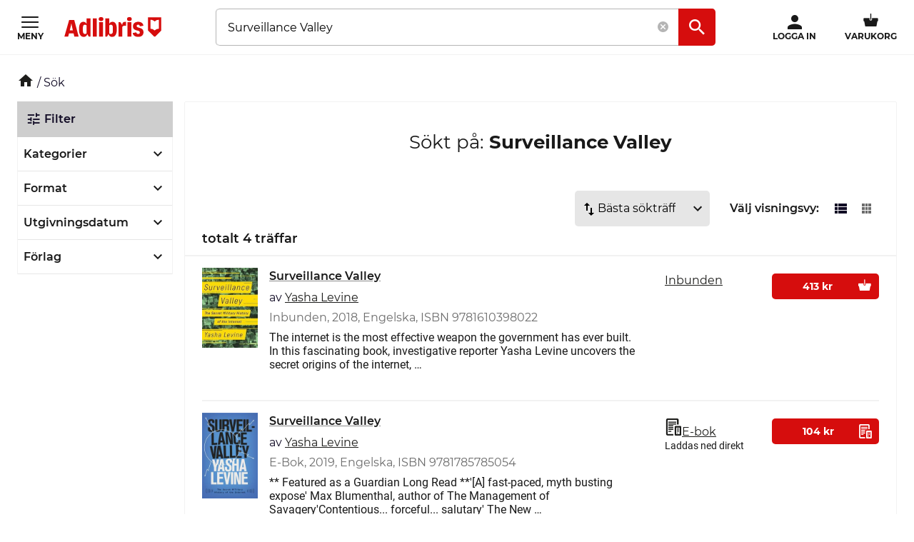

--- FILE ---
content_type: text/html; charset=utf-8
request_url: https://www.adlibris.com/se/categoryfacets?categoryFacetConfiguration=DefaultCategoryFacetConfiguration&targetAction=Show&targetController=Search&q=Surveillance%20Valley
body_size: 722
content:
<div class="category-facets">
    <div class="column-box">
        <button class="column-box__header h4 btn btn--transparent" data-js-hook-category-category-facet-toggler data-toggler-active-class="column-box__header--expanded">
            <span class="column-box__header__text">Kategorier</span>
            <i class="material-icons__keyboard_arrow_down"></i>
        </button>
        <ul class="column-box__items" data-js-hook-column-box__items__categories data-collapsed="true" style="height: 0;">
            



<li class="column-box__item ">
        <span class="         category-facet--active-category
         category-facet--current
     category-facet
 column-box__item__text">Alla kategorier</span>            <ul>



<li class="column-box__item ">
        <span class="         category-facet--active-category
         category-facet--current
     category-facet
 column-box__item__text">B&#246;cker</span>            <ul>



<li class="column-box__item column-box__item--indent">
        <a class="         category-facet--no-sub-facets
     category-facet
 column-box__item__link" href="/se/sok?q=Surveillance+Valley&amp;filter=categoryfacet:b%C3%B6cker%2fdatorer+%26+it">Datorer &amp; it</a> <span class="column-box__item__amount">(3)</span>    </li>




<li class="column-box__item column-box__item--indent">
        <a class="         category-facet--no-sub-facets
     category-facet
 column-box__item__link" href="/se/sok?q=Surveillance+Valley&amp;filter=categoryfacet:b%C3%B6cker%2fbiografier+%26+memoarer">Biografier &amp; memoarer</a> <span class="column-box__item__amount">(1)</span>    </li>




<li class="column-box__item column-box__item--indent">
        <a class="         category-facet--no-sub-facets
     category-facet
 column-box__item__link" href="/se/sok?q=Surveillance+Valley&amp;filter=categoryfacet:b%C3%B6cker%2fnaturvetenskap+%26+teknik">Naturvetenskap &amp; teknik</a> <span class="column-box__item__amount">(2)</span>    </li>




<li class="column-box__item column-box__item--indent">
        <a class="         category-facet--no-sub-facets
     category-facet
 column-box__item__link" href="/se/sok?q=Surveillance+Valley&amp;filter=categoryfacet:b%C3%B6cker%2fsamh%C3%A4lle+%26+politik">Samh&#228;lle &amp; politik</a> <span class="column-box__item__amount">(2)</span>    </li>




<li class="column-box__item column-box__item--indent">
        <a class="         category-facet--no-sub-facets
     category-facet
 column-box__item__link" href="/se/sok?q=Surveillance+Valley&amp;filter=categoryfacet:b%C3%B6cker%2fekonomi+%26+juridik">Ekonomi &amp; juridik</a> <span class="column-box__item__amount">(1)</span>    </li>
</ul>
</li>
</ul>
</li>

        </ul>
    </div>
</div>

--- FILE ---
content_type: text/css
request_url: https://s3.adlibris.com/dist/931bd81e793f84ff2ff5545740ee72750946f677/global_styling.css
body_size: 50505
content:
.form .row,.shipping-address-toggler,.price-summary,body.checkout ol.list,body.checkout ul.list{zoom:1}.form .row::before,.shipping-address-toggler::before,.price-summary::before,body.checkout ol.list::before,body.checkout ul.list::before,.form .row::after,.shipping-address-toggler::after,.price-summary::after,body.checkout ol.list::after,body.checkout ul.list::after{content:"\0020";display:block;height:0;visibility:hidden}.form .row::after,.shipping-address-toggler::after,.price-summary::after,body.checkout ol.list::after,body.checkout ul.list::after{clear:both}.rating .visuallyhidden,.utility-bar__icons .link-icon .social-media-name--visual-hidden{margin:-1px;padding:0;width:1px;height:1px;overflow:hidden;clip:rect(0 0 0 0);clip:rect(0, 0, 0, 0);position:absolute}.sidebar-link-list li::after{background-image:url(/dist/931bd81e793f84ff2ff5545740ee72750946f677/../long_term_cache202409181015/chevron-right.svg)}.block__title-section.title-section--category-link::after{background-image:url(/dist/931bd81e793f84ff2ff5545740ee72750946f677/../long_term_cache202409181015/chevron-right-black.svg)}.shipping-selection__title .icon-leaf{background-image:url(/dist/931bd81e793f84ff2ff5545740ee72750946f677/../long_term_cache202409181015/icon-leaf.svg)}i.info-box-popover__icon{background-image:url(/dist/931bd81e793f84ff2ff5545740ee72750946f677/../long_term_cache202409181015/question-info.svg)}.list-content ul.product-grid li .label-choose-title,#checkout-newsletter .fancy-checkbox label{background-image:url(/dist/931bd81e793f84ff2ff5545740ee72750946f677/../long_term_cache202409181015/checkbox.png)}.fancy-checkbox-smallgray label{background-image:url(/dist/931bd81e793f84ff2ff5545740ee72750946f677/../long_term_cache202409181015/checkbox-smallgray.png)}.check-radio-list .item .check-radio-item.check-box{background-image:url(/dist/931bd81e793f84ff2ff5545740ee72750946f677/../long_term_cache202409181015/fyrkant.svg)}.library-equipment .item input[type="checkbox"]:checked+.check-radio-item{background-image:url(/dist/931bd81e793f84ff2ff5545740ee72750946f677/../long_term_cache202409181015/fyrkant-checked.svg)}.library-equipment .item.disabled .check-radio-item{background-image:url(/dist/931bd81e793f84ff2ff5545740ee72750946f677/../long_term_cache202409181015/fyrkant-grey.svg)}.check-radio-list .item .check-radio-item{background-image:url(/dist/931bd81e793f84ff2ff5545740ee72750946f677/../long_term_cache202409181015/ring.svg)}.shipping-selection{background-image:url(/dist/931bd81e793f84ff2ff5545740ee72750946f677/../long_term_cache202409181015/ring-grey.svg)}.shipping-selection.selected,.delivery-list .item .check-radio-item:hover,.delivery-list .item .check-radio-item.selected{background-image:url(/dist/931bd81e793f84ff2ff5545740ee72750946f677/../long_term_cache202409181015/check-gron.svg)}.shipping-selection.selected .shipping-selection__container::after{background-image:url(/dist/931bd81e793f84ff2ff5545740ee72750946f677/../long_term_cache202409181015/tooltip-shipping.svg)}.season-delivery-notice .i-tick{background-image:url(/dist/931bd81e793f84ff2ff5545740ee72750946f677/../long_term_cache202409181015/notice-check.svg)}.season-delivery-notice--no-guarantee .i-close{background-image:url(/dist/931bd81e793f84ff2ff5545740ee72750946f677/../long_term_cache202409181015/notice-fail.svg)}ul.subcategories li.expand-toggle div b,ul.search-categories li.expand-toggle div b{background-image:url(/dist/931bd81e793f84ff2ff5545740ee72750946f677/../long_term_cache202409181015/next.png)}ul.subcategories li.show-all div b,ul.search-categories li.show-all div b{background-image:url(/dist/931bd81e793f84ff2ff5545740ee72750946f677/../long_term_cache202409181015/prev.png)}.inspiration-block__additional-info__link i.scissor{background-image:url(/dist/931bd81e793f84ff2ff5545740ee72750946f677/../long_term_cache202409181015/scissor.svg)}.wishlist__lists-navigation__button i{background-image:url(/dist/931bd81e793f84ff2ff5545740ee72750946f677/../long_term_cache202409181015/grey-arrow-right-2x.png)}.checkout-wrapper .delivery-location-section .posten-small,.change-delivery-location .posten-small,.delivery-list .item.posten-small::after{background-image:url(/dist/931bd81e793f84ff2ff5545740ee72750946f677/../long_term_cache202409181015/postnord.png)}.checkout-wrapper .delivery-location-section .schenker-small,.change-delivery-location .schenker-small,.delivery-list .item.schenker-small::after{background-image:url(/dist/931bd81e793f84ff2ff5545740ee72750946f677/../long_term_cache202409181015/schenker-big-2x.png)}.change-delivery-location .light-box .close{background-image:url(/dist/931bd81e793f84ff2ff5545740ee72750946f677/../long_term_cache202409181015/cross.svg)}.icon.icon-remove,.icon.icon-close{background-image:url(/dist/931bd81e793f84ff2ff5545740ee72750946f677/../long_term_cache202409181015/close-black.png)}.create-list__button::after{background-image:url(/dist/931bd81e793f84ff2ff5545740ee72750946f677/../long_term_cache202409181015/ic_add_red_24px.svg)}.wishlist__lists-navigation__list-item__delete,.product-list__list-header__delete,.product-list__item__delete{background-image:url(/dist/931bd81e793f84ff2ff5545740ee72750946f677/../long_term_cache202409181015/ic_remove_red_24px.svg)}.wishlist__edit-list-name__form__close{background-image:url(/dist/931bd81e793f84ff2ff5545740ee72750946f677/../long_term_cache202409181015/ic_add_red_24px.svg);-webkit-transform:rotate(45deg);transform:rotate(45deg)}.product-list__list-header__settings{background-image:url(/dist/931bd81e793f84ff2ff5545740ee72750946f677/../long_term_cache202409181015/ic_more_horiz_red_24px.svg)}.wishlist__lists-navigation__list-item__edit,.product-list__list-header__edit,.create-list__form__label__edit-icon,.create-list__form__input::before{background-image:url(/dist/931bd81e793f84ff2ff5545740ee72750946f677/../long_term_cache202409181015/ic_mode_edit_red_24px.svg)}.wishlist__edit-list-name__saved__message::after,.create-list__list-added__message::after{background-image:url(/dist/931bd81e793f84ff2ff5545740ee72750946f677/../long_term_cache202409181015/ic_check_red_24px.svg)}.wishlist__edit-list-name__saved__message::after,.create-list__list-added__message::after{vertical-align:middle;margin-top:-4px;display:inline-block;height:24px;width:24px}.section.customer{background-color:white}.product-item-list,body.checkout ol.list,body.checkout ul.list{background:white}.product-item-list>li:nth-child(even),body.checkout ol.list>li:nth-child(even),body.checkout ul.list>li:nth-child(even){background-color:#f2f2f2}.inverse.product-item-list,body.checkout ol.inverse.list,body.checkout ul.inverse.list{background:#f2f2f2}.inverse.product-item-list>li:nth-child(even),body.checkout ol.inverse.list>li:nth-child(even),body.checkout ul.inverse.list>li:nth-child(even){background-color:white}.section.cart-merge{overflow:hidden}.animate.section.cart-merge{overflow:hidden !important;-webkit-transition:height .01s ease-out;transition:height .01s ease-out}.section.cart-merge .wrapper{overflow:hidden}.block{background:white;-webkit-box-sizing:border-box;box-sizing:border-box}@media (min-width: 1024px){.block{padding:20px;margin:15px 0;border-radius:2px;border:1px solid #f2f2f2;-webkit-transition:opacity 0.4s ease-in-out, border 0.4s ease-in-out, -webkit-box-shadow 0.4s ease-in-out;transition:opacity 0.4s ease-in-out, border 0.4s ease-in-out, -webkit-box-shadow 0.4s ease-in-out;transition:box-shadow 0.4s ease-in-out, opacity 0.4s ease-in-out, border 0.4s ease-in-out;transition:box-shadow 0.4s ease-in-out, opacity 0.4s ease-in-out, border 0.4s ease-in-out, -webkit-box-shadow 0.4s ease-in-out;z-index:1}}.search-result__grid-view__product__name{word-wrap:break-word;word-wrap:break-word;-webkit-hyphens:auto;-ms-hyphens:auto;hyphens:auto}@-webkit-keyframes placeload{0%{background-position:-426.66667px 0}100%{background-position:426.66667px 0}}@keyframes placeload{0%{background-position:-426.66667px 0}100%{background-position:426.66667px 0}}@keyframes placeload{0%{background-position:-426.66667px 0}100%{background-position:426.66667px 0}}.column-box__item__link__text{color:#1D1D1B;text-decoration:none;-webkit-transition:color 0.2s cubic-bezier(0.4, 0, 1, 1);transition:color 0.2s cubic-bezier(0.4, 0, 1, 1)}.column-box__item__link__text:hover{color:#816357}.campaign-group-list--desktop--old-design .column-box__item__link__text{text-decoration:none;border-bottom:2px solid rgba(25,25,25,0.5);-webkit-transition:color 0.2s cubic-bezier(0.4, 0, 1, 1);transition:color 0.2s cubic-bezier(0.4, 0, 1, 1);color:#191919}.campaign-group-list--desktop--old-design .column-box__item__link__text:hover{color:black;border-color:black}.cart .cart-block-product a.info:not(.btn),.added-product-section .cart-block-product a.info:not(.btn),ul.search-hits .item-info a .heading--searchlist-title{color:#100a24;text-decoration:underline;-webkit-text-decoration-color:rgba(16,10,36,0.5);text-decoration-color:rgba(16,10,36,0.5);-webkit-text-decoration-skip:edges;text-decoration-skip:edges;-webkit-transition:color 0.2s cubic-bezier(0.4, 0, 1, 1);transition:color 0.2s cubic-bezier(0.4, 0, 1, 1)}.cart .cart-block-product a.info:hover:not(.btn),.added-product-section .cart-block-product a.info:hover:not(.btn),ul.search-hits .item-info a .heading--searchlist-title:hover{color:#191919;-webkit-text-decoration-color:#191919;text-decoration-color:#191919}@font-face{font-family:'ss-pika';src:url(/dist/931bd81e793f84ff2ff5545740ee72750946f677/../long_term_cache202409181015/ss-pika.eot);src:url(/dist/931bd81e793f84ff2ff5545740ee72750946f677/../long_term_cache202409181015/ss-pika.eot?#iefix) format("embedded-opentype"),url(/dist/931bd81e793f84ff2ff5545740ee72750946f677/../long_term_cache202409181015/ss-pika.woff) format("woff"),url(/dist/931bd81e793f84ff2ff5545740ee72750946f677/../long_term_cache202409181015/ss-pika.ttf) format("truetype"),url(/dist/931bd81e793f84ff2ff5545740ee72750946f677/../long_term_cache202409181015/ss-pika.svg#icomoon) format("svg");font-weight:normal;font-style:normal}.section.std{background:white;overflow:hidden}.section.std.settings{padding:20px;margin-top:10px}@media (min-width: 640px){.section.std.settings{padding:20px 40px}}@media (min-width: 1280px){.section.std.settings{padding:20px 60px}}.section.std .profile-section{margin-bottom:50px}.section.single{min-height:400px;overflow:hidden}.section.account{min-height:500px;overflow:hidden}.section.account form label{font-weight:600}.section.account form button{min-width:150px;height:48px;padding:0 16px;font-size:1.125rem;margin-bottom:16px}.section.account form h1{padding-bottom:16px}.section.account form h3{padding:16px 0 8px}.section.account form ul{list-style-position:inside;line-height:1.6}.section.narrow .bd{max-width:400px}.section.split{width:100%;background:white}@media (max-width: 1023px){.section.split .bd{padding:0 0 20px}}@media (min-width: 768px){.section.split .bd{padding:.875em 0}}.section.split .column{margin-bottom:16px}@media (min-width: 768px){.section.split .column{float:left;width:50%}.section.split .column:nth-child(2) h2,.section.split .column:nth-child(3) h2,.section.split .column:nth-child(3) .toplist{border-left:1px solid white}}@media (min-width: 1280px){.section.split .column:nth-child(2) h2,.section.split .column:nth-child(3) h2,.section.split .column:nth-child(3) .toplist{border-left:0 none}}.section.toplists.split ul,.section.toplists.split ol{list-style-type:none;margin:0;padding:0}.section.toplists.split li{margin:0;padding:0}@media (min-width: 768px){.section.toplists.split .column:nth-child(2) .toplist{border-left:1px solid white}}.section.landing-page-product .bd{padding:0 .875em 1em}@media (min-width: 768px){.section.landing-page-product .bd{padding:2em 2.8125em 3em 0}}.section.text,.section.landing-page-info{background:white}.section.text .bd,.section.landing-page-info .bd{padding:0}.section.text h2,.section.landing-page-info h2,.section.text h3,.section.landing-page-info h3{color:#191919}.section.title-group{background:white}.section.customer-service .bd{padding:0 30px 10px;max-width:60em}.section.customer-service .content{max-width:60em}.section.customer-service div.back a{font-weight:normal}.section.customer-service div.back a::before{background-image:url(/dist/931bd81e793f84ff2ff5545740ee72750946f677/../long_term_cache202409181015/link-color-arrow-right-small.png);background-size:5px auto;left:auto;right:0;width:5px;height:8px;content:" ";background-position:0 0;background-repeat:no-repeat;display:inline-block;margin-right:7px;margin-bottom:1px;-webkit-transform:rotate(180deg);transform:rotate(180deg)}.section.landing-page-hero{background-color:white;color:#191919;margin-bottom:16px}.section.icon-list .list-icon{position:absolute;top:50%;left:20px;margin-top:-14px}.section.search{background-color:white;overflow:auto}.section.account{background-color:white;overflow:auto}.section.account .login,.section.account .request-password,.section.account .reset-password{max-width:400px;padding-bottom:3em}.section.account #login-form{max-width:350px;padding-bottom:3em;margin:20px auto;padding-left:1em;padding-right:1em}@media (min-width: 768px){.section.account #login-form{max-width:730px}}.section.account .logout{margin:.71429em 14px;padding-bottom:3em}.section.cart{background-color:white;overflow:auto}.section.message{background-color:#191919;overflow:auto}@media (min-width: 768px){.section.message{background-color:#f3f3f3}}.section.message .bd{margin:1em 14px}.section.fallback-validation{background-color:#FDE4E4}.section.timeout .icon-warning,.section.fallback-validation .icon-warning{margin:2px 1.6rem 0 1em;float:left}.section.timeout .warning-text,.section.fallback-validation .warning-text{margin-left:60px}.section.customer{overflow:auto;padding-bottom:3em;min-height:355px}.section.customer h2{background:transparent;text-transform:none;text-align:left;line-height:1.3em;margin:30px 0 10px 15px;padding:0;font-size:1.1875rem}.section.customer .create-organisation-account-info{display:inline-block;max-width:350px;margin-left:0;margin-top:15px}@media (min-width: 768px){.section.customer .create-organisation-account-info{margin-top:8px;margin-left:30px}}.section.customer .create-organisation-account-info h3{margin:0}.section.customer .create-organisation-account-info ul{margin:5px 0 15px}.section.empty-category{background-color:white}.create-account-container{padding:12px}@media (min-width: 1024px){.create-account-container{padding:24px}}.create-account-container h1{padding:16px 0}.create-account-container label{font-weight:600}.create-account-container .input{max-width:600px}.create-account-container input[type=submit]{min-width:150px;height:48px;padding:0 16px;font-size:1.125rem;margin-bottom:16px}.create-account-container .newsletter,.create-account-container #registration-information{margin-bottom:8px;font-family:"Roboto",sans-serif;line-height:1.6}.create-account-container #registration-information .link{font-weight:700;position:relative;padding:0}.create-account-container #registration-information .small-print{display:block;padding:.5em 0}@media (min-width: 1280px){.kids .category-page-top .bd{padding:0}}@media (max-width: 767px){.aside-column{padding:0 6px;background:white}}@media (max-width: 479px){.content-inner-wrapper{padding:0 6px;background:white}}.aside-column-section .content-inner-wrapper>div:first-child{border-top:none 0;padding-top:0;margin-top:0}.aside-column-section .content-inner-wrapper>div.product-header,.aside-column-section .content-inner-wrapper>div.product,.aside-column-section .content-inner-wrapper>div.information,.aside-column-section .content-inner-wrapper>div.multi-promotion,.aside-column-section .content-inner-wrapper>div.entrance-kids{border-top:none 0;padding-top:0;margin-top:0}.aside-column-section .content-inner-wrapper .multi-promotion a{font-weight:600;line-height:1.5}.aside-column-section .content-inner-wrapper .multi-promotion .title{color:#000}.content-inner-wrapper{background-color:white}@media (max-width: 1023px){.content-inner-wrapper{padding:0 8px}}@media (max-width: 479px){.content-inner-wrapper{padding:0 8px}}.carousel-section-collections .sub-text{font-size:.6875rem;text-align:center;display:block;top:10px;position:relative}@media (min-width: 480px){.carousel-section-collections .sub-text{font-size:.8125rem}}@media (min-width: 1280px){.carousel-section-collections .sub-text{top:-.8em}}.content-inner-wrapper .product-header .bd{width:100%}@media (min-width: 1024px){body.checkout .aside-column-section{max-width:1024px}body.checkout .aside-column-section.organisation{max-width:1280px}body.checkout .content-inner-wrapper{width:100%}.aside-column-section{-webkit-box-sizing:border-box;box-sizing:border-box;max-width:1280px;background:#fff;padding:14px 0;margin:0 auto;position:relative}.aside-column-section::after{visibility:hidden;display:block;font-size:0;content:" ";clear:both;height:0}.aside-column-section::before{content:"";position:absolute;top:20px;bottom:20px;right:23.63281%;z-index:1}.aside-column-section .content-inner-wrapper{width:76.36719%;float:left}.aside-column-section .content-inner-wrapper>div{margin:0 16px;padding-top:0;margin-top:10px}.aside-column-section .content-inner-wrapper>div.product .article{margin-left:0}.aside-column-section .content-inner-wrapper>div.product-header{padding-top:14px}.aside-column-section .content-inner-wrapper>div.product-header .img{padding-left:0;padding-top:0;padding-bottom:10px;vertical-align:top}.aside-column-section .content-inner-wrapper>div.product-header .bd{vertical-align:top;padding-top:0}.aside-column-section .content-inner-wrapper>div.product-header .preorder{display:none}.aside-column-section .content-inner-wrapper>div.product-header .not-released{font-size:.75rem;display:block;clear:both;padding-bottom:4px}.aside-column-section .content-inner-wrapper>div.carousel-section-wrapper-campaign,.aside-column-section .content-inner-wrapper>div.carousel-section-wrapper-campaign ~ div,.aside-column-section .content-inner-wrapper>div.entrance-kids ~ div{border-top:0 none;margin-top:0;padding:0}.aside-column-section .content-inner-wrapper>div.carousel-section-wrapper-one-to-six ~ .reviews{margin-top:0}.aside-column-section .content-inner-wrapper>div.reviews ~ div{margin-top:10px}.aside-column-section .content-inner-wrapper>div.entrance-kids{margin:16px}.aside-column-section .content-inner-wrapper>div.multi-promotion.list .content{padding:18px 0}.aside-column-section .content-inner-wrapper>div.multi-promotion .title{border-bottom:1px solid #cecece;margin:0;text-transform:none}.aside-column-section .content-inner-wrapper>div.multi-promotion .title span{font-size:1.0625rem;color:#191919}.aside-column-section .content-inner-wrapper>div.multi-promotion ~ div{margin-top:0}.aside-column-section .content-inner-wrapper>div.carousel-section-wrapper-campaign{margin-bottom:25px}.aside-column-section .content-inner-wrapper>div.carousel-section-wrapper-collections{margin-top:22px}.aside-column-section .content-inner-wrapper>div.carousel-section-wrapper-collections ~ div{margin-top:15px}.aside-column-section .content-inner-wrapper .section.information .bd{padding:1em 0}.aside-column-section .content-inner-wrapper .section.reviews .load-more-target,.aside-column-section .content-inner-wrapper #twingly-section .bd{max-width:100%;padding:0}.aside-column-section>.aside-column{width:23.63281%;float:left;display:block}.aside-column-section>.aside-column .column{float:none;width:auto;margin:0 20px 10px;padding-bottom:10px;border-bottom:solid 1px #cecece}body.home .aside-column-section>.aside-column .column:last-child,body.kids .aside-column-section>.aside-column .column:last-child,body.student .aside-column-section>.aside-column .column:last-child{border-bottom:0 none;margin-bottom:0;padding-bottom:0}}@media (min-width: 1024px){.organisation.aside-column-section{margin:0 auto}.organisation.aside-column-section::before{border-left:solid 1px #b5b5b5}.organisation.aside-column-section .content-inner-wrapper{width:76.36719%}}@media (min-width: 80em), (-webkit-min-device-pixel-ratio: 1.5), (min-resolution: 1.5dppx), (min-resolution: 144dpi){.organisation.aside-column-section{border-left:1px solid #f2f2f2;border-right:1px solid #f2f2f2}.organisation.aside-column-section::before{border-left:1px solid #f2f2f2}}.carousel-section-collections h2{text-align:center;padding-top:0}.carousel-section-collections h3{color:#0277CC}@media (min-width: 640px){.section.product .article.wide{width:auto;max-width:auto;margin-bottom:2em}}ul.subcategories{line-height:2em;margin-top:0;margin-bottom:16px;padding:0}@media (min-width: 640px){ul.subcategories{-webkit-column-count:3;-moz-column-count:3;column-count:3}}ul.subcategories li{list-style-type:none;display:none;margin:0}ul.subcategories li.visible,ul.subcategories li.expand-toggle{display:block}@media (min-width: 640px){ul.subcategories li{display:block}ul.subcategories li.expand-toggle{display:none}}ul.subcategories li a{display:block;white-space:nowrap;overflow:hidden;text-overflow:ellipsis}ul.subcategories li.expand-toggle div{cursor:pointer}ul.subcategories li.expand-toggle div b{display:inline-block;width:23px;height:10px;background-position:50% 50%;background-repeat:no-repeat}ul.subcategories li.show-all div b{background-position:50% 50%;background-repeat:no-repeat}@media (min-width: 640px){.no-csscolumns ul.subcategories li{float:left;width:50%}}@media (min-width: 768px){.no-csscolumns ul.subcategories li{width:33.33333%}}.checkout-wrapper #cover{position:absolute;width:100%;z-index:1;display:none;opacity:0.4;background-color:#dddcdc}.section .error-image,.section img.under-construction{float:right;width:110px;margin-left:20px}@media (min-width: 768px){.section .error-image,.section img.under-construction{width:20%;margin-left:5%}}.section img.under-construction{padding-right:4%}.section .org-info{margin:15px;font-family:"Roboto",sans-serif}@media (min-width: 768px){.section .org-info{margin:40px}}.section .org-info p{max-width:540px}.section .org-info h3{font-size:1.25rem;margin:0}.section .org-info h4{font-size:.875rem}.section .org-info .org-info-wrap{margin-bottom:30px}.section .org-info .org-info-footer{clear:both;padding:5px 0 30px}.section .org-info .org-info-footer a{font-size:.875rem;margin-top:10px;line-height:2.5em}@media (min-width: 768px){.section .org-info .org-info-footer{padding:40px 0 30px}}.section .org-info .org-info-section{float:left;padding:0 20px 0 0}.section .org-info .org-info-section p{font-size:.8125rem;max-width:320px}@media (min-width: 768px){.section .org-info .org-info-section{padding:20px 20px 0 0}}.section .org-info .btn.secondary{background-color:#000;padding:.5625rem;width:auto}.section .org-info .btn.secondary:focus,.section .org-info .btn.secondary:active{background-color:#000}.regular-price{font-family:"Roboto",sans-serif;color:#6d6d6d;font-size:.75rem;margin-top:0.3em}@media (min-width: 1024px){.regular-price{display:inline-block}}.carousel-product-info .regular-price{display:block}.preorder{display:block;overflow:hidden;text-overflow:ellipsis;white-space:nowrap}.customer .actions .primary{float:right}.customer .input{margin-bottom:1em}.customer .input input{margin-bottom:0}.expandable .bd{overflow:hidden}@media (min-width: 768px){.expandable .bd{max-height:100%}}@media (min-width: 768px){.expandable .content{display:block}}.expandable.expanded .bd{max-height:100%}.expandable.expanded .content{display:block}.expandable.expanded .expand-toggle{display:none}.expandable .expand-toggle{display:block}@media (min-width: 768px){.expandable .expand-toggle{display:none}}.bar{position:relative;background-color:white;text-align:center}.bar .shadow{height:20px;width:100%;pointer-events:none;position:absolute;top:-20px;background:-webkit-gradient(linear, left top, left bottom, from(rgba(0,0,0,0)), to(rgba(0,0,0,0.2)));background:linear-gradient(to bottom, rgba(0,0,0,0) 0%, rgba(0,0,0,0.2) 100%)}.bar .shadow-bottom{height:20px;width:100%;pointer-events:none;position:absolute;bottom:-20px;background:-webkit-gradient(linear, left top, left bottom, from(rgba(0,0,0,0.1)), to(rgba(0,0,0,0)));background:linear-gradient(to bottom, rgba(0,0,0,0.1) 0%, rgba(0,0,0,0) 100%)}.bar .spinner-container{display:inline-block;height:20px;padding-top:5px;padding-bottom:5px;position:absolute;left:50%}.bar .btn{background:white;text-transform:uppercase;border:0 none;font-weight:normal}.bar.loading .next,.bar.loading .prev{display:none}.results .pagination{border-top:solid 1px #f2f2f2}.results .pagination.previous .btn--show-more-large::after{-webkit-transform:rotate(180deg);transform:rotate(180deg)}.results .pagination .btn--show-more-large:focus,.results .pagination .btn--show-more-large:active,.results .pagination .btn--show-more-large:hover{text-decoration:none}.results .pagination .btn{display:-webkit-box;display:-ms-flexbox;display:flex;-webkit-box-pack:center;-ms-flex-pack:center;justify-content:center;-webkit-box-align:center;-ms-flex-align:center;align-items:center}.results .pagination .shadow{display:none}.touchevents .bar .btn.prev,.touchevents .bar .btn.next{padding-top:12px;padding-bottom:12px}.touchevents .bar .spinner-container{padding-top:9px;padding-bottom:9px}.touchevents a.nav{text-decoration:none}ul.nav{list-style-type:none;margin:0;padding:0;padding-bottom:43px}ul.nav li{margin:0;padding:0}ul.nav.btop{border-top:1px solid #f2f2f2}.na-isbn-info{margin:.5em 15px 0 0;font-size:13px;padding:20px 0 20px 40px;border-top:solid 1px #e7e7e7;background-image:url(/dist/931bd81e793f84ff2ff5545740ee72750946f677/../long_term_cache202409181015/mixed-purchase-disclaimer-icon.svg);background-size:16px;background-repeat:no-repeat;background-position:13px 23px}.na-isbn-info.bottom-fix{border-bottom:solid 1px #e7e7e7}body.product .bar .shadow{height:1px;background:transparent none;border-top:1px solid #e7e7e7;top:-10px}.responsive-square{width:100%;height:auto;display:block}.responsive-square+*{position:absolute;top:0;bottom:0;left:0;right:0}.withdrawal-information{display:none}.withdrawal-information .toggle-more-information{font-weight:600;margin-left:4px}.withdrawal-information .visibility-toggleable-content{padding:0 8px 4px}.checkout-step--cart .withdrawal-information{display:inline}.toggle-more-information{cursor:pointer;position:relative;padding:0;white-space:nowrap}.toggle-more-information::after{font-family:'material-icons';font-size:18px;content:"\e313";display:inline-block;vertical-align:middle}.visibility-toggler{position:relative}.visibility-toggler::before{display:inline-block;position:absolute;right:10px;font-size:24px;top:calc(50% - 12px);font-family:'material-icons';content:"\e313"}.visibility-toggleable-content{display:none}.visible>.visibility-toggler::before{-webkit-transform:scale(1, -1);transform:scale(1, -1)}.visible>.visibility-toggleable-content{display:block}.link.arrow-right::before{content:"";padding-left:10px;color:white;background-repeat:no-repeat;background-position:0 50%;background-size:7px 10px}.small-print{font-size:.75rem}.trade-doubler{display:none}.icon.icon-cart.large,.icon.icon-cart{background-image:url(/dist/931bd81e793f84ff2ff5545740ee72750946f677/../long_term_cache202409181015/cart.svg)}.icon.icon-for-organisations{background-image:url(/dist/931bd81e793f84ff2ff5545740ee72750946f677/../long_term_cache202409181015/for-organisations.svg)}.icon.icon-customer-service{background-image:url(/dist/931bd81e793f84ff2ff5545740ee72750946f677/../long_term_cache202409181015/customerservice.svg)}.icon.icon-newsletter{background-image:url(/dist/931bd81e793f84ff2ff5545740ee72750946f677/../long_term_cache202409181015/icon-newsletter.svg)}.icon.icon-customer-service-link-color{background-image:url(/dist/931bd81e793f84ff2ff5545740ee72750946f677/../long_term_cache202409181015/icon-customer-service.svg)}.icon.icon-profile{background-image:url(/dist/931bd81e793f84ff2ff5545740ee72750946f677/../long_term_cache202409181015/profile.svg)}.icon.icon-quick-search{background-image:url(/dist/931bd81e793f84ff2ff5545740ee72750946f677/../long_term_cache202409181015/magnifier-grey-2x.png)}@media (min-width: 1024px){.icon.icon-quick-search{background-image:url(/dist/931bd81e793f84ff2ff5545740ee72750946f677/../long_term_cache202409181015/search-x2.png)}}.icon.icon-red-arrow-left{background-image:url(/dist/931bd81e793f84ff2ff5545740ee72750946f677/../long_term_cache202409181015/red-arrow-left.svg)}.icon.icon-red-arrow-right{background-image:url(/dist/931bd81e793f84ff2ff5545740ee72750946f677/../long_term_cache202409181015/red-arrow-right.svg)}.icon.icon-library-download{background-image:url(/dist/931bd81e793f84ff2ff5545740ee72750946f677/../long_term_cache202409181015/library-download.svg)}.icon{display:block;height:0;overflow:hidden;background-position:0 0;background-repeat:no-repeat;background-size:100% 100%}.icon.icon-cart{width:30px;background-size:18px 14px}.icon.icon-cart-large{background-size:27px 22px}.icon.icon-discount{width:12px;height:12px;padding-top:0;background-size:12px 12px}.icon.icon-customer-service{width:28px;padding-top:26px;background-size:28px 26px}.icon.icon-download{width:16px;padding-top:22px;background-image:url(/dist/931bd81e793f84ff2ff5545740ee72750946f677/../long_term_cache202409181015/download-2x.png);background-size:16px 22px}.icon.icon-look{width:23px;padding:31px 8px 0 0;background-image:url(/dist/931bd81e793f84ff2ff5545740ee72750946f677/../long_term_cache202409181015/look-button-small.png);background-size:20px 12px;background-position:50%}.icon.icon-buy-audiobook{width:33px;padding-top:29px;background-image:url(/dist/931bd81e793f84ff2ff5545740ee72750946f677/../long_term_cache202409181015/audiobook-2x.png);background-size:18px 18px;background-position:50%}.icon.icon-buy{width:33px;padding-top:30px;background-image:url(/dist/931bd81e793f84ff2ff5545740ee72750946f677/../long_term_cache202409181015/buy-2x.png);background-size:12px 16px;background-position:50%;height:3px}.icon.icon-profile{width:25px;padding-top:22px}.icon.icon-remove{width:44px;height:44px;background-position:50%;background-repeat:no-repeat;line-height:999px;background-size:12px}.icon.icon-warning{width:24px;height:20px;background-image:url(/dist/931bd81e793f84ff2ff5545740ee72750946f677/../long_term_cache202409181015/warning-2x.png)}.icon.icon-close{width:40px;padding-top:40px;background-position:50%;background-repeat:no-repeat;background-size:12px}@media (min-width: 1280px){.icon.icon-close{background-size:10px}}.icon.icon-library-download{width:13px;height:13px;vertical-align:middle;display:inline-block;margin-right:5px}.touchevents .icon.icon-look,.hero .carousel-product-info .icon.icon-look{padding:40px 16px 0 0}.touchevents .icon.icon-buy-audiobook,.touchevents .icon.icon-buy{padding:0 8px 0 0}.inverted .icon.icon-remove{background-image:url(/dist/931bd81e793f84ff2ff5545740ee72750946f677/../long_term_cache202409181015/close-black.png)}.msg{padding:10px;background:rgba(255,0,0,0.2)}.order-header{border-bottom:solid 1px #f2f2f2}.order-details h3{font-family:"Roboto",sans-serif;font-weight:700;font-size:1.125rem;margin:0.5em 0 0.75em;padding:0 0 0.25em}.order-details h4{font-family:"Roboto",sans-serif;font-weight:700;font-size:.9375rem}.order-details hr{margin:3em 0 1em}.order-details p{margin:0 0 .5em}.order-details dt,.order-details dd{float:left}@media (min-width: 640px){.order-details dt,.order-details dd{float:none}}@media (min-width: 768px){.order-details dt,.order-details dd{float:left}}@media (min-width: 1280px){.order-details dt,.order-details dd{float:none}}.order-details dl{margin:0}.order-details dt{width:40%}@media (min-width: 640px){.order-details dt{width:auto}}@media (min-width: 768px){.order-details dt{width:40%}}@media (min-width: 1280px){.order-details dt{width:auto}}.order-details dd{width:60%;margin-bottom:.8em}@media (min-width: 640px){.order-details dd{width:auto}}@media (min-width: 768px){.order-details dd{width:60%}}@media (min-width: 1280px){.order-details dd{width:auto}}@media (min-width: 640px){.order-details .order-main,.order-details .order-delivery{float:left}}@media (min-width: 768px){.order-details .order-main,.order-details .order-delivery{float:none}}@media (min-width: 1280px){.order-details .order-main,.order-details .order-delivery{float:left}}@media (min-width: 640px){.order-details .order-main{width:40%}}@media (min-width: 768px){.order-details .order-main{width:auto}}@media (min-width: 1280px){.order-details .order-main{width:40%}}@media (min-width: 640px){.order-details .order-delivery{width:60%}}@media (min-width: 768px){.order-details .order-delivery{width:auto}}@media (min-width: 1280px){.order-details .order-delivery{width:60%}}.order-details .pending-status{color:#D60D0D;font-weight:bold;display:block}.order-actions{overflow:visible}.order-actions div.disabled-order{text-align:right}.order-actions div.disabled-order .disabled-text{font-size:0.75em;padding-top:1%}.order-actions .btn{float:right}.order-actions .btn.disabled{float:none}.order-actions .canceled-item,.product-info .canceled-item{color:#f2f2f2;position:absolute;top:6px;right:6px;font-size:11px;font-style:italic}.order-actions .btn-delete,.product-info .btn-delete{background:transparent;color:#0277CC;font-family:"Roboto",sans-serif;border:none 0;text-transform:none;text-shadow:0 !important;padding:9px 36px 9px 0;display:inline-block;letter-spacing:normal;position:relative;overflow:visible;line-height:1em;clear:right}@media (min-width: 768px){.order-actions .btn-delete,.product-info .btn-delete{font-size:.9375rem}}.order-actions .btn-delete:hover,.product-info .btn-delete:hover{text-decoration:underline}.order-actions .btn-delete span,.product-info .btn-delete span{background:#D60D0D;width:28px;height:28px;position:absolute;display:inline-block;top:2px;right:0}.order-actions .btn-delete span i,.product-info .btn-delete span i{color:white;line-height:28px}.order-actions{display:block;margin-bottom:3em;margin-top:0.5em;margin-right:1em}@media (min-width: 768px){.order-actions{margin-right:0}}.product-info{position:relative}.product-info .btn-delete{position:absolute;top:-3px;right:0;text-indent:-9999px}@media (min-width: 640px){.product-info .btn-delete{text-indent:0}}.product-info .btn-delete span{text-indent:0}.klarna-payment-info{margin:0 0 1em}.klarna-payment-info .img{display:table-cell;width:80px;vertical-align:middle}.klarna-payment-info p{display:table-cell}.form .row{border-bottom:1px solid #deeced;min-height:56px;max-width:640px;margin:0 auto;position:relative}.form .button-row{text-align:right;margin:20px auto;max-width:640px}.form .button-row p{float:left;font-size:0.8em}.form .button-row .text{margin-top:5px;font-size:0.8em;color:#D60D0D}.form .label,.form label{display:block;width:20%;float:left;margin:15px 0 0}.form .label.password,.form label.password{float:right;font-size:14px;color:#666}.form input,.form textarea,.form .request-password-link{float:right;margin:7px 0;font-size:15px;color:#666;text-align:right}.form input{width:80%;max-width:170px}@media (min-width: 640px){.form input{max-width:314px}}.form textarea{width:100%;max-width:314px;height:90px;min-height:70px;max-height:160px;resize:vertical}.form .text-item{text-align:right;float:right;color:#6d6d6d;margin:19px 0 10px;line-height:1.3}.form .hidden-field{text-align:right;float:right}.form .hidden-field .placeholder{margin-top:15px}.form .hidden-field .placeholder span{margin-left:10px}.form .hidden-field input{display:none;width:100%}.form .buttons{max-width:640px;margin:15px auto 30px;text-align:right}.form .buttons .button{display:inline-block;text-align:center;margin:0 0 10px}.form .field-validation-error{width:80%;max-width:142px;float:right;margin:0 0 1em}@media (min-width: 640px){.form .field-validation-error{max-width:286px}}.form table{width:100%}.form table th,.form table td,.form table tr td,.form table tr th{background:transparent;border:none}.form table th{font-size:.875rem;font-weight:400;padding:0 10px 0 0}.form table td{font-size:.8125rem;text-align:right;color:#6d6d6d;padding:0}div.settings{padding:20px 0 0;margin-right:10px}div.settings .form .row.greyed-out{color:#6d6d6d;min-height:24px;padding-top:15px;padding-bottom:20px}div.settings .form input{max-width:360px}div.profile-section .bd{margin:0}div.profile-section .bd .form .label{width:inherit;line-height:1.3em;margin:19px 0 0}.parsley-errors{background:rgba(255,0,0,0.2)}.parsley-errors ul{list-style-type:none;margin:0;padding:0;padding:3px 10px}.parsley-errors ul li{margin:0;padding:0}input.parsley-error{border-color:red}.entrances a:hover .txt span,.entrances a:focus .txt span{text-decoration:underline}.entrances .bd{font-size:1.1875rem}@media (min-width: 480px){.entrances .bd{font-size:1.75rem}}@media (min-width: 640px){.entrances .bd{font-size:1.1875rem}}@media (min-width: 768px){.entrances .bd{font-size:1.75rem}}@media (min-width: 1280px){.entrances .bd{font-size:1.1875rem}}.entrances ul{list-style-type:none;margin:0;padding:0}.entrances ul li{margin:0;padding:0}.entrances li{display:block;float:left;width:50%;height:210px;position:relative;z-index:1}@media (min-width: 480px){.entrances li{height:265px}}@media (min-width: 640px){.entrances li{height:195px;width:25%}}@media (min-width: 768px){.entrances li{height:265px}}@media (min-width: 1280px){.entrances li{height:195px;width:25%}}.entrances .img{position:relative;z-index:1;width:128px;height:155px;left:50%;margin-left:-64px}@media (min-width: 480px){.entrances .img{width:182px;height:202px;left:50%;margin-left:-91px}}@media (min-width: 640px){.entrances .img{width:128px;height:155px;left:50%;margin-left:-64px}}@media (min-width: 768px){.entrances .img{width:182px;height:202px;left:50%;margin-left:-91px}}@media (min-width: 1280px){.entrances .img{width:128px;height:155px;left:50%;margin-left:-64px}}.entrances img{position:absolute;top:20px;left:0;z-index:3;border-radius:50%;overflow:hidden}.entrances .shadow{position:absolute;z-index:2;background:transparent;content:" ";display:none;width:60px;height:10px;left:50%;bottom:50px;margin-left:-30px;border-radius:30px / 5px;-webkit-box-shadow:0 50px 20px 10px rgba(0,0,0,0.5);box-shadow:0 50px 20px 10px rgba(0,0,0,0.5)}.entrances .txt{position:absolute;bottom:10px;width:100%;text-align:center}.entrances.entrance-kids a{color:#f5f2ed}.entrances.entrance-kids .bd{background-color:#73BFA3;color:#f5f2ed;border-radius:2px}.section .age-group{display:inline-block;color:#0277CC;font-size:.8125rem;line-height:1;padding:3px 0}.section .age-group a.link{color:inherit}.section.landing-page-hero .hero{width:100%;position:relative}.section.landing-page-hero .hero .content{padding:20px 15px 10px}@media (min-width: 640px){.section.landing-page-hero .hero .content{padding:20px 14px}}@media (min-width: 768px){.section.landing-page-hero .hero .content{padding:30px 17px}}@media (max-width: 479px){.section.landing-page-hero.bg-320 h1,.section.landing-page-hero.bg-320 h2,.section.landing-page-hero.bg-320 .hero .content{color:white;text-shadow:0 2px 4px rgba(16,10,36,0.5)}.section.landing-page-hero.bg-320 .hero{height:215px}.section.landing-page-hero.bg-320 .hero .content{padding:0 1em 1.5em;position:absolute;bottom:0;left:0;right:0}}@media (min-width: 480px) and (max-width: 639px){.section.landing-page-hero.bg-480 h1,.section.landing-page-hero.bg-480 h2,.section.landing-page-hero.bg-480 .hero .content{color:white;text-shadow:0 2px 4px rgba(16,10,36,0.5)}.section.landing-page-hero.bg-480 .hero{height:215px}.section.landing-page-hero.bg-480 .hero .content{padding:0 1em 1.5em;position:absolute;bottom:0;left:0;right:0}}@media (min-width: 640px) and (max-width: 839px){.section.landing-page-hero.bg-640 h1,.section.landing-page-hero.bg-640 h2,.section.landing-page-hero.bg-640 .hero .content{color:white;text-shadow:0 2px 4px rgba(16,10,36,0.5)}.section.landing-page-hero.bg-640 .hero{height:215px}.section.landing-page-hero.bg-640 .hero .content{position:absolute;bottom:0;left:0;right:0;padding:0 30% 1.5em 1em}}@media (min-width: 768px){.section.landing-page-hero.bg-640 .hero{height:270px}}@media (min-width: 768px){.section.landing-page-hero.bg-768 h1,.section.landing-page-hero.bg-768 h2,.section.landing-page-hero.bg-768 .hero .content{color:white;text-shadow:0 2px 4px rgba(16,10,36,0.5)}.section.landing-page-hero.bg-768 .hero{display:table;height:250px}.section.landing-page-hero.bg-768 .hero .content{display:table-cell;vertical-align:middle;padding:0 30% 0 3em}}.section.landing-page-info{font-family:"Roboto",sans-serif;overflow:hidden}.section.landing-page-info .bd{padding-bottom:0}.section.landing-page-info .short{max-width:40em}.section.landing-page-info .columns{max-width:none}@media (min-width: 1280px){.section.landing-page-info .columns{-webkit-column-count:2;-moz-column-count:2;column-count:2;grid-column-gap:2.8125em;-webkit-column-gap:2.8125em;-moz-column-gap:2.8125em;column-gap:2.8125em}}@media (min-width: 1280px){.section.landing-page-info .half{max-width:none;width:50%}}.read-full{display:block;position:relative}.read-full::after{content:"";position:absolute;width:100%;left:0;top:-1.5em;height:1.5em;background:-webkit-gradient(linear, left top, left bottom, from(rgba(255,255,255,0)), to(white));background:linear-gradient(rgba(255,255,255,0), white)}.read-full--expanded{display:none}.landing-page-info .short{overflow:hidden}@media (min-width: 768px){.landing-page-info .short ul.subcategories{-webkit-column-count:2;-moz-column-count:2;column-count:2}.landing-page-info .short ul.subcategories .expand-toggle{display:block;visibility:hidden}}.section.landing-page-product .bd{padding:0 .875em 3em}@media (min-width: 768px){.section.landing-page-product .bd{padding:2em 2.8125em 3em 0}}.section.landing-page-product .product-info{padding:2em .875em 1em}@media (min-width: 768px){.section.landing-page-product .product-info{padding:2em 1em 2em 20px}}.section.landing-page-product .product-info .offer-validity{color:#6d6d6d;font-size:.6875rem;bottom:1em}@media (min-width: 768px){.section.landing-page-product .product-info .offer-validity{position:absolute}}.section.landing-page-product .product-info .regular-price{font-size:.8125rem}.section.landing-page-product .product-info .meta,.section.landing-page-product .product-info .processing-time{color:#6d6d6d;font-size:.8125rem;margin-bottom:.5em}.section.landing-page-product .product-info .purchase{margin-bottom:.5em}.section.landing-page-product .product-info a{text-decoration:none}.section.landing-page-product .product-info .img{float:left;max-width:110px;margin-bottom:1em}@media (min-width: 480px){.section.landing-page-product .product-info .img{max-width:135px}}.section.landing-page-product .product-info .img img{float:right}.section.landing-page-product .product-info .content-container{margin-left:124px}@media (min-width: 480px){.section.landing-page-product .product-info .content-container{margin-left:149px}}.section.landing-page-product .preamble{display:block;font-weight:bold}.site-version-display{padding:3%}#site{height:100vh;background-color:#D60D0D}@media (min-width: 768px){#site{background-color:#f2f2f2}}@media (min-width: 768px){#site .container{overflow:hidden;width:400px;height:455px;position:absolute;top:0;bottom:0;left:0;right:0;z-index:1000;margin:auto;padding-bottom:20px;border-radius:4px;-webkit-box-shadow:-1px 10px 10px rgba(0,0,0,0.36);box-shadow:-1px 10px 10px rgba(0,0,0,0.36)}}#site .container,#site .container h2{background-color:#D60D0D}#site h2{padding:30px;margin:0}#site h2,#site li a{color:white;-webkit-text-decoration-color:white;text-decoration-color:white}#site ul{list-style:none;padding:0;margin:0}#site ul li{font-family:"Roboto",sans-serif;border-top:1px solid #c50000;width:100%;display:block}#site ul li a{display:block;position:relative;z-index:1;height:74px;width:100%}#site ul li a span{display:table-cell;height:74px;padding:0 20px 0 100px;vertical-align:middle}#site ul li img{position:absolute;top:50%;left:30px;margin-top:-20px;border-radius:100%;-webkit-box-shadow:0 2px 1px rgba(0,0,0,0.3);box-shadow:0 2px 1px rgba(0,0,0,0.3)}@media (min-width: 768px){.section.icon-list ul,.section.related ul{-webkit-column-count:2;-moz-column-count:2;column-count:2;grid-column-gap:0;-webkit-column-gap:0;-moz-column-gap:0;column-gap:0;-webkit-column-rule:1px solid #f2f2f2;-moz-column-rule:1px solid #f2f2f2;column-rule:1px solid #f2f2f2}}.section.icon-list li,.section.related li{padding-right:0;position:relative}.section.icon-list .item,.section.related .item{display:block;margin-right:133px;text-decoration:none}.section.icon-list .item:hover,.section.icon-list .item:focus,.section.related .item:hover,.section.related .item:focus{text-decoration:none}.section.icon-list .item .bd,.section.related .item .bd{margin-left:50px}.section.icon-list .item img,.section.related .item img{float:left;width:40px}.section.icon-list .item .format,.section.related .item .format{font-size:.8125rem;color:#6d6d6d}.section.icon-list .item h3,.section.related .item h3{margin:0}.overlay{position:absolute;top:0;bottom:0;left:0;right:0;background-color:rgba(255,255,255,0.2)}.share-buttons{height:26px;clear:both;display:block;position:relative;top:-10px;right:0;padding:6px 0}@media (min-width: 1280px){.share-buttons{right:0}}.share-buttons .link-icon{display:block;width:26px;height:0;padding:26px 0 0;margin-left:6px;overflow:hidden;float:right}.translation{background-color:#FFFFC4;color:#191919;display:inline-block;line-height:1em}.translation i.bootstrap-icon{display:inline-block;width:14px;height:14px;margin-top:1px;*margin-right:.3em;line-height:14px;vertical-align:text-top;background-image:url(/dist/931bd81e793f84ff2ff5545740ee72750946f677/../long_term_cache202409181015/glyphicons-halflings.png);background-position:14px 14px;background-repeat:no-repeat}.translation i.edit-icon{background-position:-96px -72px}.collapsible__toggler--expanded{overflow-anchor:none}.collapsible__toggler--expanded i.material-icons__keyboard_arrow_down{-webkit-transform:scale(1, -1);transform:scale(1, -1)}.collapsible__toggler i.material-icons__keyboard_arrow_down{-webkit-transition:-webkit-transform 0.2s cubic-bezier(0.4, 0, 1, 1);transition:-webkit-transform 0.2s cubic-bezier(0.4, 0, 1, 1);transition:transform 0.2s cubic-bezier(0.4, 0, 1, 1);transition:transform 0.2s cubic-bezier(0.4, 0, 1, 1), -webkit-transform 0.2s cubic-bezier(0.4, 0, 1, 1)}.collapsible__content{-webkit-transition:height 0.2s cubic-bezier(0.4, 0, 1, 1);transition:height 0.2s cubic-bezier(0.4, 0, 1, 1);overflow:hidden}.section.product-header{background:#fff;padding:0}@media (min-width: 480px){.section.product-header{padding:0 1em}}@media (min-width: 640px){.section.product-header{padding:0}}.section.product-header .format::first-letter{text-transform:capitalize}@media (min-width: 768px){.section.product-header .purchase-wrapper,.section.product-header .wishlist-add-wrapper{width:calc(50% - 10px);float:left}}.section.product-header .wishlist-add-wrapper{z-index:1}.section.product-header .wishlist-add-wrapper.old-design a{padding:8px 16px;margin-bottom:5px}.section.product-header .wishlist-add-wrapper span{display:inline-block}.section.product-header .wishlist-add-wrapper a{margin-top:10px}@media (min-width: 768px){.section.product-header .wishlist-add-wrapper a{margin-left:10px;margin-top:0}}.section.product-header .wishlist-add-wrapper a.wishlist-remove i{color:#D60D0D}.section.product-header .wishlist-add-wrapper a div.spinner-container{margin-right:-18px;margin-top:10px;float:right}@media (min-width: 480px){.section.product-header .wishlist-add-wrapper a div.spinner-container{margin-right:-24px}}.section.product-header .hidden-phone{display:none}@media (min-width: 768px){.section.product-header .hidden-phone{display:block}}.section.product-header .hidden-tablet .watch-wrapper .spinner{top:22px !important}.section.product-header .hidden-tablet>.not-released{display:none}@media (min-width: 768px){.section.product-header .hidden-tablet{display:none}}.section.product-header .whatch-indicator{text-align:center;margin-bottom:0;display:block;float:none;clear:both;padding:4px 0}@media (min-width: 480px){.section.product-header .whatch-indicator{text-align:left;padding:0}}@media (min-width: 768px){.section.product-header .whatch-indicator{text-align:left;margin-bottom:8px;padding:0}}.section.product-header .average-rating{margin:10px 0 0}@media (min-width: 768px){.section.product-header .average-rating{margin:0 0 10px}}.section.product-header .meta{margin-right:0}@media (min-width: 640px){.section.product-header .meta{margin-top:9px}}.section.product-header .meta .book-format{font-family:"Montserrat",sans-serif}.section.product-header .age-group{font-size:.9375rem;margin-right:-4px}.section.product-header .rating-plain{font-size:.75rem}@media (min-width: 768px){.section.product-header .rating-plain{font-size:.875rem}}@media (min-width: 1280px){.section.product-header .rating-plain{font-size:.9375rem}}.section.product-header .lang{clear:both;font-size:.875rem}@media (min-width: 768px){.section.product-header .lang{font-size:1rem}}@media (min-width: 1280px){.section.product-header .lang{font-size:1.25rem}}.section.product-header .audio-preview{display:inline-block;margin-top:8px}.section.product-header .processing-time{font-size:.75rem;padding-top:7px;display:block;float:left}.section.product-header .processing-time.processing-time--for-mobile.processing-time--product-page-book{margin-top:8px;padding-top:4px;display:block;clear:both}@media (min-width: 640px){.section.product-header .processing-time{clear:both;float:none}}.section.product-header .processing-time .icon-indent{padding:0 0 0 16px;display:block;position:relative}.section.product-header .processing-time .icon-indent .i-tick{color:#0277CC;font-size:15px;position:absolute;top:4px;left:0}.section.product-header .processing-time.for-mobile{float:none;display:table-cell;width:auto;vertical-align:middle;padding-top:4px;padding-bottom:2px}.section.product-header .processing-time.for-mobile .free-shipping-info{display:block;font-weight:600;padding-bottom:2px}.section.product-header .processing-time.for-mobile .preorder{display:none}.section.product-header .processing-time.for-mobile .processing-time-special{display:block;font-style:italic}@media (min-width: 640px){.section.product-header .processing-time.for-mobile{display:none}.section.product-header .processing-time.for-mobile .processing-time__delivery-service-information{display:none}}.section.product-header .processing-time.for-desktop{display:none}.section.product-header .processing-time.for-desktop .preorder,.section.product-header .processing-time.for-desktop .processing-time__delivery-service-information{display:none}@media (min-width: 640px){.section.product-header .processing-time.for-desktop{display:block}.section.product-header .processing-time.for-desktop .processing-time__delivery-service-information{display:-webkit-box;display:-ms-flexbox;display:flex}}.section.product-header .price-wrapper{font-size:.75rem;vertical-align:middle;text-align:left;display:inline}.section.product-header .product-price{clear:both;display:table;width:100%}@media (min-width: 640px){.section.product-header .product-price{border-top:0 none;border-bottom:0 none;display:table;clear:none;width:auto;display:block}}@media (min-width: 768px){.section.product-header .product-price{display:block}}.section.product-header .product-price .list-price{margin-bottom:5px;margin-left:5px;min-width:180px;display:block}@media (min-width: 640px){.section.product-header .product-price .list-price{margin-top:-5px;float:none;clear:none;display:inline}}.section.product-header .product-price .list-price>span{font-weight:600}@media (min-width: 640px){.section.product-header .product-price .original-price{top:0;float:none;clear:none}}.section.product-header .img,.section.product-header .bd{display:table-cell;vertical-align:top}.section.product-header .img{padding:10px 15px 4px 0;position:relative}.section.product-header .img .device-shadow{display:none}@media (min-width: 768px){.section.product-header .img .device-shadow{display:block;height:2px;-webkit-box-shadow:0 0 3px 7px #ccc;box-shadow:0 0 3px 7px #ccc;position:absolute;bottom:2px;left:0;right:0;border-radius:50%;z-index:-1}.section.product-header .img .device-shadow::after{content:"";display:block;position:absolute;left:0;right:0;bottom:-7px;height:20px;background:#000}}@media (min-width: 640px){.section.product-header .img{padding:10px 15px 4px}}@media (min-width: 768px){.section.product-header .img{padding:20px}.section.product-header .img .player-top{height:22.11765px}}@media (min-width: 1280px){.section.product-header .img{padding:30px 20px 30px 30px}}.section.product-header .img .device.player{padding:25px 5px}@media (min-width: 768px){.section.product-header .img .device.player{padding:45px 13px 0;border-radius:10px 10px 0 0}}.section.product-header .img .device.ipad{padding:10px}.section.product-header .img .device.ipad .player-top{display:none}@media (min-width: 640px){.section.product-header .img .device.ipad{padding:15px}}@media (min-width: 768px){.section.product-header .img .device.ipad{padding:20px 20px 0;border-radius:10px 10px 0 0}}@media (min-width: 768px){.section.product-header .img .device::after{position:absolute;bottom:-15px;content:"";right:0;left:0;height:15px;background:#fff}}.section.product-header .img .product-header__img{max-width:120px}@media (min-width: 640px){.section.product-header .img .product-header__img{max-width:170px}}@media (min-width: 768px){.section.product-header .img .product-header__img{max-width:200px}}.section.product-header .img .product-header__img--player{width:78px}@media (min-width: 640px){.section.product-header .img .product-header__img--player{width:96px}}@media (min-width: 768px){.section.product-header .img .product-header__img--player{width:166px}}.section.product-header .img .product-header__img--ipad{width:56px}@media (min-width: 640px){.section.product-header .img .product-header__img--ipad{width:96px}}@media (min-width: 768px){.section.product-header .img .product-header__img--ipad{width:166px}}.section.product-header .bd{padding:10px 15px 5px 0}@media (min-width: 768px){.section.product-header .bd{width:660px;padding:20px 40px 20px 0}}@media (min-width: 1280px){.section.product-header .bd{padding:30px 166px 30px 0}}.product-header .not-released{font-size:.75rem;display:block;clear:both;padding-bottom:4px;margin-top:-5px}.aside-column-section .content-inner-wrapper>div.product-header .not-released{display:none;position:relative;top:10px}@media (min-width: 640px){.aside-column-section .content-inner-wrapper>div.product-header .not-released{display:block}}.wishlist-add-wrapper a.wishlist-remove i{color:#D60D0D}.product-info-panel{background:-webkit-gradient(linear, left top, left bottom, color-stop(50%, #fff), color-stop(50%, #f2f2f2));background:linear-gradient(to bottom, #fff 50%, #f2f2f2 50%);background-size:52px 52px;padding:10px;border-radius:4px;line-height:1.7em}@media (min-width: 480px){.product-info-panel{padding:14px 18px}}.product-info-panel.nobg{background:white}.product-info-panel.solid-bg{background:#f2f2f2;background-size:100% 100%}.product-info-panel__attributes{padding-bottom:8px}.product-info-panel__attributes .container{margin:0;display:block;max-width:494px;list-style:none;padding:0;overflow:hidden}.product-info-panel__attributes .container h4{font-weight:600;padding:0;margin:0;display:inline-block}.product-info-panel__attributes .container li{clear:both;display:inline-block;float:none;width:100%}.product-info-panel__attributes .container li::after{visibility:hidden;display:block;font-size:0;content:" ";clear:both;height:0}.product-info-panel__attributes .container .product-info-panel__attributes__heading{font-weight:bold;padding-right:1.66667%;width:38.3333%;float:left}.product-info-panel__attributes .container .product-info-panel__attributes__value{padding-right:3.33333%;width:61.6667%;display:block}.product-info-panel__attributes .container .product-info-panel__attributes__value a{display:block}.product-info-panel__attributes .container .product-info-panel__attributes__heading,.product-info-panel__attributes .container .product-info-panel__attributes__value{display:block;float:left;font-size:12px;margin:0;padding:0}@media (min-width: 480px){.product-info-panel__attributes{-webkit-column-count:1;-moz-column-count:1;column-count:1}}@media (min-width: 768px){.product-info-panel__attributes{-webkit-column-count:3;-moz-column-count:3;column-count:3}}.product-info-panel__categories{border-top:1px solid #cecece;font-size:12px;padding-top:8px}.product-item-list{list-style-type:none;margin:0;padding:0;padding:.5em 0}.product-item-list li{margin:0;padding:0}.product-item-list>li{padding:0 14px 1em}.product-item-list a{display:block;color:#191919}ul.formats{list-style-type:none;margin:0;padding:0;color:#6d6d6d}ul.formats li{margin:0;padding:0}ul.formats li{padding:.35714em 0;position:relative}ul.formats .download,ul.formats .purchase{position:absolute;top:6px;right:0;text-decoration:none}ul.formats .format,ul.formats b{font-weight:bold;display:block;color:#191919}ul.formats .format::first-letter,ul.formats b::first-letter{text-transform:capitalize}.touchevents ul.formats .purchase{top:2px}.product-formats .show-all{padding:1em 0;border-bottom:1px solid #f2f2f2;font-size:.8125rem;display:none;cursor:pointer}.product-formats .show-all i{font-size:20px;vertical-align:bottom;font-weight:bold}.product-formats .show-all a{color:#100a24;text-decoration:none;background-repeat:no-repeat;background-position:0 50%;background-size:9px 13px}@media (min-width: 768px){.product-formats .show-all{border-bottom:none}}.product-formats .show-all.more-mobile{display:block}@media (min-width: 640px){.product-formats .show-all.more-mobile{display:none}}.product-formats .show-all.more-desktop{display:block}.product-formats .campaign-links{color:#191919;margin-top:16px;line-height:20px}.product-formats .campaign-links a:hover,.product-formats .campaign-links a:focus{text-decoration:underline}.product-formats .formats.more{display:none}.product-formats .formats.more-mobile li{display:none}.product-formats .formats.more-mobile li:nth-child(1),.product-formats .formats.more-mobile li:nth-child(2){display:block}@media (min-width: 640px){.product-formats .formats.more-mobile li{display:block}}@media (min-width: 640px){.product-formats .formats.more-desktop li{display:none}.product-formats .formats.more-desktop li:nth-child(1),.product-formats .formats.more-desktop li:nth-child(2),.product-formats .formats.more-desktop li:nth-child(3),.product-formats .formats.more-desktop li:nth-child(4){display:block}}.product-item{padding:1em 0}.product-item .tbl{display:table}.product-item .format,.product-item .meta,.product-item .processing-time{color:#6d6d6d;font-size:.75rem}.product-item .format{margin:0 0 .2em}.product-item .price-from{line-height:1.8em;font-size:.875rem;color:#6d6d6d}@media (min-width: 768px){.product-item .price-from{margin:0}}.product-item .meta{margin-bottom:.25em;text-transform:capitalize}.product-item .img{position:relative;display:table-cell;vertical-align:top;width:78px}@media (min-width: 640px){.product-item .img{width:100px}}.product-item .img img{width:78px}@media (min-width: 640px){.product-item .img img{width:100px}}.product-item .item-info{display:table-cell;vertical-align:top;padding-left:14px}@media (min-width: 768px){.product-item .item-info{padding-right:14px}}.touchevents .purchase-and-processing--merchandise .product-formats .product-actions{height:68px}.list-content ul.product-grid{margin-top:65px;clear:both}.list-content ul.product-grid li{position:relative;padding:2px 0}@media (min-width: 768px){.list-content ul.product-grid li{width:25%}}@media (min-width: 640px){.list-content ul.product-grid li{height:285px}}@media (min-width: 640px){.list-content ul.product-grid li .img{height:200px;width:100%;overflow:hidden}.list-content ul.product-grid li .img img{position:absolute;bottom:0;left:0}}@media (max-width: 639px){.list-content ul.product-grid li div.choose-title{margin-left:104px}}.list-content ul.product-grid li input[type=checkbox].choose-title{position:absolute;overflow:hidden;clip:rect(0 0 0 0);height:1px;width:1px;margin:-1px;padding:0;border:0}.list-content ul.product-grid li input[type=checkbox].choose-title+label.label-choose-title{padding-left:26px;height:20px;display:inline-block;line-height:18px;background-repeat:no-repeat;background-position:0 0;font-size:.8125rem;vertical-align:middle;cursor:pointer}.list-content ul.product-grid li input[type=checkbox].choose-title:checked+label.label-choose-title{background-position:0 -20px}ul.product-grid{list-style-type:none;margin:0;padding:0;overflow:hidden;padding:2em .875em 0}ul.product-grid li{margin:0;padding:0}@media (min-width: 640px){ul.product-grid{padding:2em 0 2em .875em}}@media (min-width: 768px){ul.product-grid{padding:2em 0 2em 2.8125em}}ul.product-grid.compact{padding-bottom:0}ul.product-grid.compact li{margin-bottom:2.5em}ul.product-grid li{position:relative;z-index:1;margin-bottom:2em;clear:both;min-height:130px}@media (min-width: 640px){ul.product-grid li{display:block;float:left;clear:none;height:310px;width:33%}}@media (min-width: 768px){ul.product-grid li{width:20%}}@media (min-width: 1024px){ul.product-grid li{width:16%}}@media (min-width: 1280px){ul.product-grid li{width:14%}}ul.product-grid li form{position:absolute;top:-0.2em;left:56px}@media (min-width: 640px){ul.product-grid li form{right:-0.4em;left:inherit}}ul.product-grid li form button.btn-delete-background{background:#f2f2f2;height:3em;width:3em;padding:0}ul.product-grid li form button.btn-delete-background:hover{background:#f2f2f2}ul.product-grid li form button.btn-delete-background i.i-close{position:absolute;top:0.7em;left:0.7em;font-size:1.4em;color:#191919}ul.product-grid li .img{width:90px;height:130px;margin-bottom:2em;position:absolute;top:0;left:0}@media (min-width: 640px){ul.product-grid li .img{width:100%;padding:0;margin:0 14px 0 0;height:180px;display:block;position:relative}ul.product-grid li .img a{display:block}ul.product-grid li .img img{max-width:133px;max-height:100%;width:auto;position:absolute;bottom:0;left:0}}ul.product-grid li .info-and-purchase{padding-left:105px}@media (min-width: 640px){ul.product-grid li .info-and-purchase{padding:0}}ul.product-grid li .item-info{padding:0.5em 14px 0 0}@media (min-width: 640px){ul.product-grid li .item-info{margin:0;display:block;width:auto;clear:both;min-height:60px;position:relative}ul.product-grid li .item-info a{position:absolute;bottom:0;display:block}}ul.product-grid li .purchase{margin-bottom:0.25em}ul.product-grid li a{color:#191919;text-decoration:none}ul.product-grid li a:hover h3,ul.product-grid li a:focus h3{text-decoration:underline}ul.product-grid li h3,ul.product-grid li h4{margin:0}@media (min-width: 640px){ul.product-grid li h3,ul.product-grid li h4{white-space:nowrap;overflow:hidden;text-overflow:ellipsis}ul.product-grid li h3:empty::after,ul.product-grid li h4:empty::after{content:" "}}ul.product-grid li h3{font-weight:600;font-size:.90625rem;color:#0277CC;max-width:146px;line-height:1.3}ul.product-grid li h4{font-weight:normal;font-size:.8125rem;margin:0 0 .3em;max-width:146px}ul.product-grid li .processing-time,ul.product-grid li .regular-price{color:#6d6d6d;font-size:.625rem}ul.product-grid li .format,ul.product-grid li .meta{color:#6d6d6d;font-size:.75rem;max-width:146px}ul.product-grid li .purchase-and-processing{margin-top:.3em}@media (min-width: 640px){ul.product-grid li .purchase-and-processing{margin:0;position:static;text-align:left;width:auto}}ul.product-grid li .format,ul.product-grid li .meta,ul.product-grid li .purchase{margin-bottom:.3em}ul.product-grid li .discount-badge{top:-20px;left:-20px}.campaign .dynamic-column ul.product-grid li{position:relative;z-index:1;margin-bottom:2em;clear:both;min-height:130px}@media (min-width: 640px){.campaign .dynamic-column ul.product-grid li{display:block;float:left;clear:none;height:310px;width:47%}}@media (min-width: 768px){.campaign .dynamic-column ul.product-grid li{width:25%}}@media (min-width: 1024px){.campaign .dynamic-column ul.product-grid li{width:20%}}@media (min-width: 1280px){.campaign .dynamic-column ul.product-grid li{width:16%}}@media (min-width: 640px){.campaign .dynamic-column ul.product-grid .discount-badge{top:auto;left:-14px;bottom:-7px}}@media (min-width: 640px){ul.compact-product-grid>li{min-height:260px}}ul.cover-grid{list-style-type:none;margin:0;padding:0}ul.cover-grid li{margin:0;padding:0}ul.cover-grid>li{position:relative;display:block;float:left;width:50%}@media (min-width: 640px){ul.cover-grid>li{width:33.33333%}}@media (min-width: 768px){ul.cover-grid>li{width:25%}}ul.cover-grid>li.collection{width:100%;background:#EFEFEF}ul.cover-grid>li.collection .bar{background:#EFEFEF;padding-bottom:10px}ul.cover-grid>li.collection h1{padding-left:1.5em;font-weight:400}ul.cover-grid>li.spinner-holder{width:100%;height:100px;background:#EFEFEF}ul.cover-grid .cover-collection{width:74%;height:74%;padding:0 13% 3.584%}.purchase-and-processing--merchandise .product-format-info{text-align:right;margin-top:4px}ul.search-hits .purchase-and-processing--merchandise .product-format-info{padding-right:0;float:right;clear:both}ul.search-hits .purchase-and-processing--merchandise ul.formats .purchase{margin:0;float:right;top:auto;right:auto;position:relative}@media (max-width: 479px){ul.search-hits .purchase-and-processing--merchandise .processing-time{width:auto}}ul.search-hits .purchase-and-processing--merchandise .product-formats{width:300px;float:right;padding-left:8px;padding-right:8px}@media (min-width: 768px){ul.search-hits .purchase-and-processing--merchandise .product-formats{padding:0}}ul.search-hits .purchase-and-processing--merchandise .product-formats .campaign-links{margin-right:0;clear:both;text-align:right;padding-right:0}.aside .campaign-links{font-size:.9375rem}.aside .campaign-links a{display:block;line-height:1.6}.product .aside .product-formats .campaign-links{font-size:.75rem;margin-top:0}.product .aside .product-formats .campaign-links a{display:inline}.watch-text{font-style:italic;font-weight:normal;font-size:.875rem;line-height:1.6;display:inline-block}.watch-header{margin:0 auto;padding:1em 15px 0;text-align:center}@media (min-width: 768px){.watch-header{padding:2em 2em 0 3em}}#average-rating-markup{display:none}#average-rating-markup.show{display:block}.average-rating{margin:7px 0}.rating-small .stars,.rating .stars{background-image:url(/dist/931bd81e793f84ff2ff5545740ee72750946f677/../long_term_cache202409181015/star.svg)}.rating-small .stars-filler,.rating .stars-filler{background-image:url(/dist/931bd81e793f84ff2ff5545740ee72750946f677/../long_term_cache202409181015/nostar.svg)}.rating{min-width:130px;height:26px}.rating .rating-plain{float:left;color:#6d6d6d;font-size:.875rem;line-height:26px;padding-left:.5em}.rating .stars-wrapper{float:left;width:130px}.rating .stars,.rating .stars-filler{float:left;height:26px;background-position:0 0;background-size:26px 26px;background-repeat:repeat-x}.rating .stars-filler{background-position:right 0}.rating-small .rating{min-width:100px;height:20px}.rating-small .rating .rating-plain{line-height:20px}.rating-small .rating .rating-plain .show-comments{display:none}@media (min-width: 640px){.rating-small .rating .rating-plain .show-comments{display:inline-block}}.rating-small .rating .stars-wrapper{width:100px}.rating-small .rating .stars,.rating-small .rating .stars-filler{height:20px;background-size:20px 20px}.purchase-product-header{float:left;display:block;margin-right:1em;width:100%;padding-bottom:5px}@media (min-width: 540px){.purchase-product-header{width:49%;margin-right:0}}@media (min-width: 640px){.purchase-product-header{width:auto;margin-right:10px;padding-bottom:0}}.purchase-product-header .product-page-watchlink,.purchase-product-header .add-to-cart{background:#ffb017;color:#fff;-webkit-box-shadow:0.02em 1px 0 0 #f69404;box-shadow:0.02em 1px 0 0 #f69404;padding:8px 0;display:inline-block;text-align:center;border-radius:2px;font-weight:600;font-size:1.0625rem;position:relative;font-style:normal;text-decoration:none;width:100%;overflow:hidden}@media (-webkit-min-device-pixel-ratio: 2), (-webkit-min-device-pixel-ratio: 192), (min-resolution: 192dppx){.purchase-product-header .product-page-watchlink,.purchase-product-header .add-to-cart{text-shadow:0 -1px 0 #e49000}}.purchase-product-header .product-page-watchlink:hover,.purchase-product-header .product-page-watchlink:active,.purchase-product-header .add-to-cart:hover,.purchase-product-header .add-to-cart:active{background:#ffa800}@media (min-width: 640px){.purchase-product-header .product-page-watchlink,.purchase-product-header .add-to-cart{width:230px}}.purchase-product-header .product-page-watchlink.watch-text,.purchase-product-header .add-to-cart.watch-text{text-transform:none}.purchase-product-header .product-page-watchlink:hover,.purchase-product-header .product-page-watchlink:active,.purchase-product-header .add-to-cart:hover,.purchase-product-header .add-to-cart:active{text-decoration:none}.purchase-product-header .product-page-watchlink .add,.purchase-product-header .add-to-cart .add{display:inline-block;top:1px;position:relative}.purchase-product-header .product-page-watchlink .icon-cart,.purchase-product-header .product-page-watchlink.order-product .spinner,.purchase-product-header .add-to-cart .icon-cart,.purchase-product-header .add-to-cart.order-product .spinner{position:relative;background-size:25px auto;display:inline-block;top:4px;margin-bottom:-7px;margin-left:5px}.purchase-product-header .product-page-watchlink.progress,.purchase-product-header .add-to-cart.progress{text-indent:-9999px;overflow:hidden}.purchase-product-header .product-page-watchlink .icon-cart,.purchase-product-header .add-to-cart .icon-cart{width:25px}.purchase-product-header .product-page-watchlink .icon-cart.hidden,.purchase-product-header .add-to-cart .icon-cart.hidden{visibility:hidden}.purchase-product-header .add-to-cart.order-product .spinner{float:right;top:14px !important;left:-17px !important}.purchase-product-header .watch-wrapper .spinner{top:22px !important}.purchase-product-header .you-watch{font-size:.8125rem}.purchase-product-header .you-watch .i-tick{color:#ff9800;font-size:21px;margin-right:5px;margin-left:5px;position:relative;bottom:-6px}.purchase-product-header .watch-link{font-size:.8125rem}.purchase-product-header .you-watch{font-size:.8125rem}.purchase-product-header .you-watch .i-tick{color:#ff9800;font-size:21px;margin-right:5px;margin-left:5px;position:relative;bottom:-6px}.purchase-wrapper.old-design .btn{padding:8px 16px;margin-bottom:5px}.purchase-wrapper .add-to-cart{margin-bottom:10px}@media (min-width: 540px){.purchase-wrapper .add-to-cart{margin-bottom:0}}.purchase-wrapper .btn.hidden,.purchase-wrapper button.hidden{display:none}.product-header__head-section{max-width:100%;margin-left:auto;margin-right:auto;width:96.79487%;float:left;margin-left:1.60256%;margin-right:1.60256%;margin-top:0}@media (min-width: 36.25em){.product-header__head-section{width:63.46154%;float:left;margin-left:1.60256%;margin-right:1.60256%}}@media (min-width: 80em){.product-header__head-section{width:55.12821%;float:left;margin-left:1.60256%;margin-right:1.60256%;padding:0}}@media (min-width: 480px){.product-header__head-section{margin-top:1.60256%}}.head-section__author,.head-section__author-more,.head-section__variant{float:left;margin-left:0;margin-right:0;width:auto}.heading--product-title-more{margin-bottom:3px;padding-right:10px}.head-section__purchase{width:100%;float:left;margin-left:0;margin-right:0;margin:6px 0;padding:7px 0 8px;clear:both}@media (min-width: 36.25em){.head-section__purchase{border-top:1px solid #f2f2f2;border-bottom:1px solid #f2f2f2;margin:9px 0 12px}}@media (min-width: 48.75em){.head-section__purchase{margin:18px 0;padding:10px 0 12px}}.head-section__purchase .purchase__price{font-family:"Montserrat",sans-serif;width:100%;float:left;margin-left:0;margin-right:0;color:#D60D0D}.head-section__purchase .purchase__price .product-price{width:100%;float:left;margin:0}.head-section__purchase .purchase__price .price-wrapper{width:100%;float:left;margin-left:0;margin-right:0}.head-section__purchase .purchase__price .processing-time.for-mobile{padding-top:0;text-align:right;color:#000;font-size:.75rem}.head-section__purchase .purchase__price .processing-time.for-mobile .free-shipping-info{display:block;clear:both;font-weight:bold}.head-section__purchase .purchase__price .product-price .original-price::before{top:0.8em}.head-section__purchase .purchase__price .purchase_price__price,.head-section__purchase .purchase__price .purchase_price__currency{font-size:2.3rem;font-weight:100}@media (min-width: 36.25em){.head-section__purchase .purchase__price{width:39.7351%;float:left;margin-right:3.31126%;padding-top:6px}.head-section__purchase .purchase__price .price-wrapper{width:100%;float:left;margin:0}.head-section__purchase .purchase__price .processing-time.for-mobile,.head-section__purchase .purchase__price .processing-time--for-mobile{display:none}.head-section__purchase .purchase__price .purchase_price__price,.head-section__purchase .purchase__price .purchase_price__currency{font-size:2.3rem}}@media (min-width: 48.75em){.head-section__purchase .purchase__price .purchase_price__price,.head-section__purchase .purchase__price .purchase_price__currency{font-size:1.5rem}.head-section__purchase .purchase__price .product-price .current-price span.currency,.head-section__purchase .purchase__price .product-price .original-price{font-size:.9375rem}.head-section__purchase .purchase__price .product-price .original-price span.currency{font-size:.625rem}.head-section__purchase .purchase__price .product-price .original-price::before{top:0.73em}}@media (min-width: 64em){.head-section__purchase .purchase__price{width:39.7351%;float:left;margin-right:3.31126%;padding-top:0}.head-section__purchase .purchase__price .purchase_price__price,.head-section__purchase .purchase__price .purchase_price__currency{font-size:2.125rem}.head-section__purchase .purchase__price .product-price .current-price span.currency,.head-section__purchase .purchase__price .product-price .original-price{font-size:1.0625rem}.head-section__purchase .purchase__price .product-price .original-price span.currency{font-size:.875rem}.head-section__purchase .purchase__price .product-price .original-price::before{top:0.75em}}.purchase__button{width:100%;margin-left:0;margin-right:0;float:left;margin-top:0;display:none}.purchase__button.element--mobile-only{margin-bottom:8px}@media (min-width: 36.25em){.purchase__button{width:56.95364%;margin-right:0;float:left;display:block}}@media (min-width: 48.75em){.purchase__button{margin-top:0}}@media (min-width: 64em){.purchase__button{width:56.95364%;float:right;margin-top:2px}}.head-section__extra-info{width:96.79487%;float:left;margin-bottom:20px;font-size:.875rem}.product-header__head-section .processing-time{overflow:hidden;clear:both}.product-header__head-section .processing-time .processing-time__delivery-service-information{margin-top:8px}.product-header__head-section .processing-time--for-mobile.processing-time--product-page-book{display:none}@media (min-width: 36.25em){.product-header__head-section .processing-time--for-mobile{display:none}}.product-description--short{padding-top:12px;clear:both;max-width:450px;overflow:hidden}.free-shipping-info{clear:both;display:block}.product-price{font-family:"Montserrat",sans-serif;margin:4px 0}@media (min-width: 640px){.product-price{margin:7px 0}}.product-price .current-price{color:#D60D0D;font-size:1.875rem;font-weight:700}.product-price .current-price span{text-transform:uppercase;font-size:.9375rem;position:relative;left:-4px}.product-price .original-price{color:#8f8f8f;position:relative;display:inline-block;font-size:.875rem;text-decoration:line-through}.product-price .original-price span{text-transform:uppercase;font-size:.625rem;position:relative;left:-2px}.product-header__image-section{width:100%;float:left;-webkit-box-sizing:border-box;box-sizing:border-box;position:relative;margin:0 0 6px}@media (min-width: 36.25em){.product-header__image-section{width:30.12821%;float:left;margin:1.60256%}}@media (min-width: 80em){.product-header__image-section{width:38.46154%;float:left;margin-left:1.60256%;margin-right:1.60256%}}.product-header__image-section .image-section__cover{min-height:422px}@media (min-width: 36.25em){.product-header__image-section .image-section__cover{min-height:404px}}@media (min-width: 52.5em){.product-header__image-section .image-section__cover{min-height:471px}}@media (min-width: 64em){.product-header__image-section .image-section__cover{min-height:447px}}@media (min-width: 80em){.product-header__image-section .image-section__cover{min-height:381px}}.product-header__image-section .image-section__cover img{margin:0 auto;padding:0 0 14px}@media (min-width: 64em){.product-header__image-section .image-section__cover img{max-height:500px}}.product-header__image-section .image-section__thumbs{width:108.33333%;float:left;max-width:100%;margin-left:auto;margin-right:auto}.product-header__image-section .image-section__thumbs .image-section__thumbs__thumb{width:16.49007%;float:left;margin-right:3.31126%;-webkit-box-sizing:border-box;box-sizing:border-box;border:2px solid white}.product-header__image-section .image-section__thumbs .image-section__thumbs__thumb.selected{border:2px solid #0277CC}.product-header__image-section .image-section__thumbs .image-section__thumbs__thumb:focus,.product-header__image-section .image-section__thumbs .image-section__thumbs__thumb:active{-webkit-box-shadow:none;box-shadow:none}.product-header__image-section .image-section__thumbs .image-section__thumbs__thumb img:focus,.product-header__image-section .image-section__thumbs .image-section__thumbs__thumb img:active{-webkit-box-shadow:none;box-shadow:none}.product-header__image-section .image-section__thumbs .image-section__thumbs__thumb:first-child{width:16.49007%;float:left;margin-right:3.31126%}.product-header__image-slider{width:100%;float:left;-webkit-box-sizing:border-box;box-sizing:border-box;margin:0;margin-bottom:14px;padding:0}@media (min-width: 36.25em){.product-header__image-slider{width:48.34437%;float:left;margin-right:3.31126%;margin:0}}@media (min-width: 80em){.product-header__image-slider{width:39.7351%;float:left;margin-right:3.31126%;margin:0}}.product-header__image-slider .carousel.campaign{width:100%}.product-header__image-slider .carousel-section-campaign{width:100%}.product-header__image-slider .carousel.campaign li .carousel-product,.product-header__image-slider .carousel.campaign li h2{border:none}.product-header__image-slider .carousel-section .carousel-prev,.product-header__image-slider .carousel-section .carousel-next{top:41%}@media (min-width: 840px){.product-header__image-slider .carousel-section .carousel-prev,.product-header__image-slider .carousel-section .carousel-next{top:44%}}.block--product-description{max-width:100%;margin-left:auto;margin-right:auto}.block--product-description .section.product.std{margin-top:8px;max-width:100%;position:inherit}.block--product-description .section.product .article{margin:0}.block--product-description .section.product .article .read-full{text-align:center}.block--product-description .section.product .article.wide{margin-bottom:0}.block--product-description .product-info-panel.solid-bg{width:96.79487%;margin:1.60256%;-webkit-box-sizing:border-box;box-sizing:border-box;padding:1.60256%;margin:1.60256%;background:#f2f2f2;border-radius:0}.utility-bar{float:left;width:100%;padding-left:1.60256%;padding-right:1.60256%;-webkit-box-sizing:border-box;box-sizing:border-box;padding:7px 0}.element--desktop-only .utility-bar{background-color:white;border-left:1px solid #f2f2f2;border-right:1px solid #f2f2f2}.block--mobile-only .utility-bar{width:96.79487%;border-bottom:none}.utility-bar__icons{width:46.79487%;float:left;margin-left:1.60256%;margin-right:1.60256%;font-size:.75rem}.utility-bar__icons .share-buttons{position:inherit;top:auto;right:auto;float:left}.utility-bar__icons .link-icon{background-size:24px 24px;float:right;margin-left:0;margin-right:6px;width:24px;padding:12px 9px;display:inline-block}@media (min-width: 48.75em){.utility-bar__icons .link-icon{background-size:18px 18px;width:22px;padding:26px 0 0}}.block--mobile-only .utility-bar__icons{width:100%;margin:0}.block--mobile-only .utility-bar__icons .share-buttons{float:none;text-align:center}.block--mobile-only .utility-bar__icons .link-icon{background-size:22px 22px;float:none;margin-left:0;margin-right:0;width:22px;padding:12px 16px;display:inline-block;text-align:center;background-position:center center}.utility-bar__links{width:46.79487%;float:right;margin-left:1.60256%;margin-right:1.60256%;text-transform:uppercase}.utility-bar__links a{float:right;font-size:.75rem}.sidebar-column{margin-bottom:1.60256%}@media (max-width: 1023px){.sidebar-column{margin-bottom:0}}.sidebar-column .section{max-width:100%;margin:0 auto;position:inherit}.sidebar-column .section.split .column{float:left;width:100%}.sidebar-column .aside-column .toplists{border-radius:0;margin:0;padding:0}.sidebar-column .aside-column .toplists .toplist{background:none}.sidebar-column .section.toplists.split ul,.sidebar-column .section.toplists.split ol{display:block;float:left}.sidebar-column ol.list>li:nth-child(even),.sidebar-column ul.list>li:nth-child(even),.sidebar-column .product-item-list>li:nth-child(even){background:none}.sidebar-column .aside-column .toplists .toplist li,.sidebar-column .aside-column .toplists .toplist li:first-child{margin:0}.sidebar-column .aside-column .toplists .toplist li .product-item,.sidebar-column .aside-column .toplists .toplist li:first-child .product-item{padding:0 1.60256%}.sidebar-column .aside-column .toplists .toplist.indexed .product-list ol li .product-item .toplist-item-index{display:none}.sidebar-column .toplists .toplist.indexed .item-info{top:10px;left:70px}.sidebar-column .toplists .product-item .img{left:8px}.sidebar-column .toplists .purchase-and-processing{right:8px}.sidebar-column .toplists li{border-bottom:1px solid #f2f2f2}.sidebar-column .toplists li:last-child{border-bottom:none !important}@media (min-width: 64em){.sidebar-column .aside-column .toplists .toplist li .product-item,.sidebar-column .aside-column .toplists .toplist li:first-child .product-item{padding:0 4.80768%}.sidebar-column .aside-column .toplists .toplist.indexed .product-list ol li .product-item .item-info{left:0}.sidebar-column .toplists .purchase-and-processing{right:0}}.sidebar-column .aside-column .toplists .toplist li .product-item .item-info .price-show,.sidebar-column .aside-column .toplists .toplist li:first-child .product-item .item-info .price-show{display:none !important}.block.sidebar-column .section.split .column{margin-bottom:20px}.element--mobile-only.sort-by{margin-left:0;display:block}.element--mobile-only.sort-by .dl.dropdown{position:relative}@media (min-width: 36.25em){.element--mobile-only.sort-by{display:none}}.head-section__variant-select.element--mobile-only.sort-by dl{position:inherit;float:left;width:100%;max-width:100%;top:0;left:0;right:0}.head-section__variant-select.sort-by dl dd ul li.selected{font-weight:normal !important}.head-section__variant-select.sort-by dl dd ul li.disabled{color:#b5b5b5;padding:.5em;border-bottom:1px solid #ebebeb;cursor:default}.head-section__variant-select.sort-by.element--desktop-only{display:none;float:left;clear:both}@media (min-width: 36.25em){.head-section__variant-select.sort-by.element--desktop-only{display:block}}.head-section__variant-select.sort-by.element--desktop-only dl{position:absolute}@media (min-width: 36.25em){.head-section__variant-select.sort-by.element--desktop-only dl{position:relative;left:0;right:0;top:0}}.product-header__head-section .head-section__variant-select{width:100%;float:left}@media (min-width: 36.25em){.product-header__head-section .head-section__variant-select{width:55.12821%;float:left;margin-left:1.60256%;margin-right:1.60256%}}.product-header__head-section .head-section__variant-select.sort-by{margin-left:0;padding-top:0;padding-bottom:0}@media (min-width: 71.25em){.product-header__head-section .head-section__variant-select.sort-by{margin-top:0;padding-bottom:0;padding-top:1em}}.product-header__head-section .sort-by .sort-label{clear:both;display:block;text-transform:uppercase;padding:0;margin:0;font-size:10px;font-weight:600}.head-section__variant-select.sort-by.element--mobile-only dl dt a{padding:0.7em 0.6em}.head-section__variant-select.sort-by.element--mobile-only dl dt a .i-angle-down{position:absolute;right:8px;top:.94em}.head-section__variant-select.sort-by.element--mobile-only dl dd{top:3em}body.product .product-formats{padding:0 0 20px}@media (min-width: 768px){body.product .product-formats{padding:20px 0}}@media (min-width: 1024px){body.product .hidden-small-desktop{display:none}}.section.product .aside{padding:0;margin:0}@media (min-width: 480px) and (max-width: 767px){.section.product .aside{margin:0 1em}}@media (min-width: 768px){.section.product .aside{width:51.95312%;max-width:354px;margin-left:-2995.3125%;float:right}}@media (min-width: 1280px){.section.product .aside{padding-right:0}}.section.product .article{font-family:"Roboto",sans-serif;line-height:1.6;padding:0;margin:0}@media (min-width: 480px) and (max-width: 767px){.section.product .article{margin:0 1em}}@media (min-width: 768px){.section.product .article{width:43.35938%;float:left}}@media (min-width: 1280px){.section.product .article{margin:1em 3em;width:55%}}.section.product .article .average-rating{height:26px;padding:.5em 0}.section.product .cover{position:relative;float:right;width:30%;margin:0 0 5% 1em}.section.product .share{position:absolute;top:0;right:0}.section.product .format-header{font-size:.9375rem;display:block;margin-top:20px;font-weight:600}.section.product .product-campaign-header{font-family:"Montserrat",sans-serif;display:block;margin-top:12px;font-weight:600;clear:both}.section.product .product-formats{padding:10px 0 20px;position:relative}.section.product .product-formats .formats:nth-child(1) li:nth-child(1){border-top:1px solid #cecece}.section.product .product-formats .formats li{border-bottom:1px solid #cecece}.section.product .product-formats .purchase{top:3px}.section.product .product-formats .format{color:#0277CC;font-weight:400;line-height:1.6}.section.product .product-formats .format.nolink{color:#191919}.section.product .product-formats .price{position:absolute;top:50%;margin-top:-.9em;right:0;color:#D60D0D;font-size:1.125rem;font-weight:600}.section.product .product-formats .price span{text-transform:uppercase;font-size:.75rem;position:relative;left:-3px}.section.product .product-formats .ecom{padding-bottom:1.78571em}.no-touch .section.product .product-formats .purchase{top:8px}@media (min-width: 768px){.section.product .article{margin:1em 1em 1em 1.4em}}@media (min-width: 1280px){.section.product .article{margin:1em 3em 1em 2.2em}}@media (min-width: 768px){.section.product .article.wide{margin-bottom:2em;padding-right:10em}}.product-description{font-family:"Roboto",sans-serif;line-height:1.6;overflow:hidden;clear:both}.product__show-preview{cursor:pointer}.product__show-preview.hide{display:none}.product__preview{display:none;width:100%;padding-top:5px}.product__preview.show{display:inline-block}.section.information{background:white}.section.information .bd{padding:0;margin:0}@media (min-width: 480px) and (max-width: 767px){.section.information .bd{margin:0 1em}}@media (min-width: 768px){.section.information .bd{padding:1em 1em 1em 1.4em}}@media (min-width: 1280px){.section.information .bd{padding:1em 3em 1em 2.2em}}.processing-time__delivery-service-information{display:-webkit-box;display:-ms-flexbox;display:flex;-webkit-box-align:center;-ms-flex-align:center;align-items:center;padding:0 16px;font-size:.875rem;margin-bottom:16px;font-weight:600;color:#6d6d6d}@media (min-width: 640px){.processing-time__delivery-service-information{padding:0 16px 16px 0}}.processing-time__delivery-service-information i{font-size:32px;vertical-align:middle;margin-right:16px;color:#6d6d6d}.processing-time__delivery-service-information--cut-off{color:#00802C}.processing-time__delivery-service-information--cut-off i{color:#00802C}.product-variant-listing{overflow:hidden}.product-variant-listing__variants{list-style:none;margin:0;padding:0}.variants__product-variant{max-width:100%;border-bottom:1px solid #f2f2f2;width:96.79487%;float:left;margin-left:1.60256%;margin-right:1.60256%;display:none;padding-top:1.60256%;padding-bottom:1.60256%}.variants__product-variant.display{display:block}.variants__product-variant:last-child{border-bottom:none}.product-variant-listing__display-more{width:96.79487%;float:left;margin-left:1.60256%;margin-right:1.60256%;text-align:center}.product-variant-listing__display-more .btn{background:none;border:none;padding:10px;-webkit-box-shadow:none;box-shadow:none}.product-variant-listing__display-more .btn:hover{background:none}.product-variant-listing__display-more .btn:active{-webkit-box-shadow:none;box-shadow:none}.product-variant-listing--display-all .variants__product-variant{display:block}.product-variant-listing--display-all .product-variant-listing__display-more{display:none}.product-variant__variant-cover{width:16.66667%;float:left;position:relative}@media (min-width: 36.25em){.product-variant__variant-cover{width:8.33333%;float:left}}.product-variant__variant-info{width:46.79487%;float:left;margin-left:1.60256%;margin-right:1.60256%;overflow:hidden}.product-variant__variant-info .variant-info__attribut{width:100%}.product-variant__variant-info .variant-info__name{width:100%}.product-variant__variant-info .variant-info__attribute,.product-variant__variant-info .variant-info__status{width:100%}.product-variant__variant-purchase{width:33.33333%;float:left;padding-top:14px;margin-left:auto;margin-right:auto}@media (min-width: 36.25em){.product-variant__variant-purchase{width:41.66667%;float:left;padding-top:4px}}@media (min-width: 48.75em){.product-variant__variant-purchase{padding-top:12px}}@media (min-width: 64em){.product-variant__variant-purchase{padding-top:10px}}.product-variant__variant-purchase .variant-purchase__price{width:100%;padding-right:0}@media (min-width: 36.25em){.product-variant__variant-purchase .variant-purchase__price{width:75%;float:left;-webkit-box-sizing:border-box;box-sizing:border-box;padding-right:10px}}.product-variant__variant-purchase .variant-purchase__price .product-price{margin-top:0;padding-top:0}.product-variant__variant-purchase .variant-purchase__price .product-price .current-price{font-weight:100;font-size:1.3125rem;text-align:right;width:100%;display:block}.product-variant__variant-purchase .variant-purchase__price .product-price .current-price span{font-size:.75rem}.product-variant__variant-purchase .variant-purchase__price .product-price .original-price{float:right}@media (min-width: 36.25em){.product-variant__variant-purchase .variant-purchase__price .product-price{padding-top:2px}.product-variant__variant-purchase .variant-purchase__price .product-price .current-price{font-size:1.5rem;padding-top:0;text-align:right}.product-variant__variant-purchase .variant-purchase__price .product-price .current-price span{font-size:.9375rem}.product-variant__variant-purchase .variant-purchase__price .product-price .original-price{float:none}}@media (min-width: 36.25em){.product-variant__variant-purchase .variant-purchase__cta-btn,.product-variant__variant-purchase .variant-purchase__purchase-button{width:25%;float:left;display:block;padding-top:6px}}.product-variant__variant-purchase .variant-purchase__cta-btn .btn,.product-variant__variant-purchase .variant-purchase__purchase-button .btn{margin:0;text-transform:none}.block{padding:0}.block--product-header{margin:0;border:0}.block--product-header>.breadcrumbs{margin-top:15px}@media (min-width: 1024px){.block--product-header>.breadcrumbs{border-top:1px solid #f2f2f2;border-left:1px solid #f2f2f2;border-right:1px solid #f2f2f2}}.block--product-header.product-old-design .btn{padding:8px 16px}.aside-column-section .block{-webkit-transition:unset;transition:unset;-webkit-box-shadow:none;box-shadow:none;border:0;border-radius:unset}.aside-column-section .block::after{display:none}.sidebar-left .block{margin-bottom:0}.sidebar-column--first-block{margin-bottom:0}.block.block--toplist{margin-bottom:15px}.block.block--toplist .toplist{overflow:hidden}@media (max-width: 479px){.block.block--toplist{margin-bottom:0}}.block--always-at-adlibris{clear:right}.home .block,.category .block,.product .block,.student .block,.kids-books .block,.campaign .block{border:none}.home .block::after,.category .block::after,.product .block::after,.student .block::after,.kids-books .block::after,.campaign .block::after{display:none}.block.product-panel--no-block-layout{border:none}@media (max-width: 479px){.block.block--product-header{margin-top:0}}.block .block__title-section{border-top:1px solid #f2f2f2;border-bottom:1px solid #f2f2f2;-webkit-box-sizing:border-box;box-sizing:border-box;padding:14px 0 12px}@media (min-width: 1024px){.block .block__title-section{border-top:none}.block .block__title-section--small-screen{display:none}}.block .block__title-section .heading--block-title{margin:0}.block .block__title-section .heading--block-title-sidebar{margin:0}.block--small-screen-only{display:block}@media (min-width: 64em){.block--small-screen-only{display:none}}.block--desktop-only{display:none}@media (min-width: 36.25em){.block--desktop-only{display:block}}.block--large-screen-only{display:none}@media (min-width: 64em){.block--large-screen-only{display:block}}.block--mobile-only{display:block}@media (min-width: 36.25em){.block--mobile-only{display:none}}.element--mobile-only{display:block}@media (min-width: 36.25em){.element--mobile-only{display:none}}span.element--mobile-only{display:inline}@media (min-width: 36.25em){span.element--mobile-only{display:none}}.element--desktop-only{display:none}@media (min-width: 36.25em){.element--desktop-only{display:block}}span.element--desktop-only{display:none}@media (min-width: 36.25em){span.element--desktop-only{display:inline}}span.element--tablet-and-desktop{display:inline}@media (max-width: 767px){span.element--tablet-and-desktop{display:none}}span.element--tablet-and-below{display:none}@media (max-width: 767px){span.element--tablet-and-below{display:inline}}.responsive-container{position:relative;padding-bottom:56.25%;padding-top:20px;height:0;overflow:hidden;background:black;margin:15px 0}.responsive-container iframe{position:absolute;top:0;left:0;width:100%;height:100%}.breadcrumbs{padding:12px 12px 0;text-align:left;margin-bottom:16px}@media (min-width: 1024px){.breadcrumbs{padding:24px 0 16px;margin-bottom:0}}.breadcrumbs i{line-height:1;font-size:24px;vertical-align:text-bottom}.feedback{font-style:italic;clear:both}.feedback .img{display:block;margin-bottom:1em}.feedback .img img{width:135px}.feedback .text{text-align:center}.feedback .text a{display:block}@media (min-width: 768px){.feedback{max-width:32em}.feedback .img,.feedback .text{display:table-cell;vertical-align:middle}.feedback .img{width:135px}.feedback .text{text-align:left;padding-left:1em}.feedback .text a{display:inline}}.discount-badge{position:absolute;top:0;left:0;color:white;z-index:1;line-height:1;font-size:.75rem;letter-spacing:1px;text-align:center;text-transform:uppercase;padding:1.5em;padding-top:1.7em;background-image:url(/dist/931bd81e793f84ff2ff5545740ee72750946f677/../long_term_cache202409181015/discount-badge.svg);background-position:center;background-size:contain;background-repeat:no-repeat}.discount-badge__amount{display:block;font-size:1.8em}@media (min-width: 768px){.discount-badge--tablet-smaller{display:none}}.discount-badge--small{padding:8px;padding-top:10px}.discount-badge--medium{display:none;padding:18px;padding-top:19px}@media (min-width: 768px){.discount-badge--medium{display:block}}.discount-badge--large{display:none;padding:28px;padding-top:28px;font-size:1.125rem}@media (min-width: 768px){.discount-badge--large{display:block}}.product-header .discount-badge{top:3px;left:-5px}@media (min-width: 640px){.product-header .discount-badge{top:10px;left:3px}}@media (min-width: 768px){.product-header .discount-badge{top:12px;left:2px}}@media (min-width: 1024px){.product-header .discount-badge{top:-11px;left:-21px}}.image-section__cover .discount-badge{top:5px}@media (min-width: 1280px){.image-section__cover .discount-badge{top:0;left:0}}.landing-page-product .discount-badge{top:22px;left:9px}@media (min-width: 768px){.landing-page-product .discount-badge{top:16px;left:4px}}.search-hits .discount-badge{top:-8px;left:-5px}@media (min-width: 768px){.search-hits .discount-badge{left:-7px}}.carousel-type-plain .discount-badge{top:3px;left:2px}@media (min-width: 768px){.carousel-type-plain .discount-badge{top:-10px;left:-4px}}.carousel-product.carousel-type-slim .discount-badge{top:-7px;left:-6px}@media (min-width: 768px){.carousel-product.carousel-type-slim .discount-badge{left:-14px;top:-12px}}.product-panel .carousel-product.carousel-type-slim .discount-badge{top:-7px;left:-6px}@media (min-width: 768px){.product-panel .carousel-product.carousel-type-slim .discount-badge{left:-16px;top:-10px}}.aside-column .toplist .discount-badge{top:1px;left:-2px;right:auto}@media (min-width: 768px){.aside-column .toplist .discount-badge{top:3px;right:-1px;left:auto}}.toplist .discount-badge{top:-3px;left:-3px}@media (min-width: 768px){.toplist .discount-badge{top:-6px;left:-7px}}body.product .toplist .discount-badge{top:-3px;left:-3px}@media (min-width: 768px){body.product .toplist .discount-badge{top:2px;left:-24px}}@media (min-width: 1200px){body.product .toplist .discount-badge{top:5px;left:-46px}}.cart .discount-badge{top:2px;left:5px}.cart--compact .discount-badge{top:-2px;left:-7px}@media (min-width: 840px){.cart--compact .discount-badge{top:-1px;left:-6px}}.carousel.campaign .discount-badge{top:38px}@media (min-width: 768px){.carousel.campaign .discount-badge{top:56px;left:10px}}@media (min-width: 1280px){.carousel.campaign .discount-badge{top:32px;left:35px}}.hero .discount-badge{left:-7px;top:-9px}@media (min-width: 480px){.hero .discount-badge{left:-14px}}@media (min-width: 640px){.hero .discount-badge{left:-17px}}@media (min-width: 768px){.hero .discount-badge{top:-12px;left:-15px}}@media (min-width: 1280px){.hero .discount-badge{left:-18px}}.product-variant-listing__variants .discount-badge{top:-6px;left:-6px}@media (min-width: 840px){.product-variant-listing__variants .discount-badge{top:-4px;left:-5px}}.info-badge{font-size:.75rem;padding:1px 4px;border-radius:2px;font-weight:400;float:left;line-height:1.57143;white-space:nowrap;background-color:#f2f2f2}.info-badge--inline{float:none;display:inline-block;vertical-align:middle}.info-badge--flex{width:100%}@media (min-width: 768px){.info-badge--narrow-tablet-and-down{display:none}}.info-badge--recommended-age{margin:3px 0}.product-panel{position:relative;margin-left:auto;margin-right:auto;max-width:100%;padding-left:12px;padding-right:12px;-webkit-box-sizing:border-box;box-sizing:border-box;padding-left:0;padding-right:0;overflow-x:hidden}@media (min-width: 1024px){.product-panel{padding-left:24px;padding-right:24px}}.product-panel>.product-panel__grid{display:-webkit-box;display:-ms-flexbox;display:flex;-ms-flex-wrap:wrap;flex-wrap:wrap;-webkit-box-align:end;-ms-flex-align:end;align-items:flex-end;padding-left:0;margin-right:-3.33333%}@media (min-width: 640px){.product-panel>.product-panel__grid{margin-right:-2.5%}}@media (min-width: 768px){.product-panel>.product-panel__grid{margin-right:-1.66667%}}@media (min-width: 1024px){.product-panel>.product-panel__grid{margin-right:-30px}}.product-panel .btn{max-width:none}.product-panel__product{-ms-flex-preferred-size:calc(33.33333% - 12px);flex-basis:calc(33.33333% - 12px);max-width:calc(33.33333% - 12px);-webkit-box-sizing:border-box;box-sizing:border-box;margin-left:6px;margin-right:6px;display:none}.product-panel__product:nth-child(-n+6){display:block}.product-panel__meta{color:#6d6d6d;font-size:.6875rem}@media (min-width: 640px){.product-panel__product{-ms-flex-preferred-size:calc(25% - 16px);flex-basis:calc(25% - 16px);max-width:calc(25% - 16px);-webkit-box-sizing:border-box;box-sizing:border-box;margin-left:8px;margin-right:8px}.product-panel__product:nth-child(-n+8){display:block}}@media (min-width: 1024px){.product-panel__product{-ms-flex-preferred-size:calc(16.66667% - 16px);flex-basis:calc(16.66667% - 16px);max-width:calc(16.66667% - 16px);-webkit-box-sizing:border-box;box-sizing:border-box;margin-left:8px;margin-right:8px;display:block}}@media (min-width: 1024px){.product-panel .show-more-button{display:none}.product-panel--small-screen{display:none}}.product-panel--expanded .product-panel__product{display:block}.product-panel--expanded .show-more-button{display:none}.product-panel .product-panel__grid{display:-webkit-box;display:-ms-flexbox;display:flex;-ms-flex-wrap:wrap;flex-wrap:wrap;margin:0;padding:0;margin-left:-6px;margin-right:-6px;-webkit-box-align:end;-ms-flex-align:end;align-items:flex-end}@media (min-width: 1024px){.product-panel .product-panel__grid{margin-left:-8px;margin-right:-8px}}.product-panel .product-panel__grid .product-panel__grid-cell{margin-top:16px;margin-bottom:28px}.product-panel .product-panel__grid .product-panel__grid-cell .product>*:not(.toplist-item-index){padding-right:10%}@media (min-width: 1024px){.product-panel .product-panel__grid .product-panel__grid-cell .product>*:not(.toplist-item-index){padding-right:30px}}.product-panel .product-panel__grid .product-panel__grid-cell .product__image{position:relative;max-height:none}@media (min-width: 1024px){.product-panel .product-panel__grid .product-panel__grid-cell .product__image{overflow:hidden;max-width:150px}}.product-panel .product-panel__grid .product-panel__grid-cell .product__image img{width:100%;max-height:none}.product-panel .product-panel__grid .product-panel__grid-cell .product__info{height:70px;padding-top:5px;padding-bottom:5px}.product-panel .product-panel__grid .product-panel__grid-cell .product__info>a{text-decoration:none}.product-panel .product-panel__grid .product-panel__grid-cell .product__info>a:hover{text-decoration:none}@media (max-width: 479px){.product-panel .product-panel__grid .product-panel__grid-cell .product__info{height:80px}}.product-panel .product-panel__grid .product-panel__grid-cell .product__info .heading--product-panel-title{max-height:38px;text-decoration:underline;color:#100a24}.product-panel .product-panel__grid .product-panel__grid-cell .product__info .heading--product-panel-author-brand{max-height:28px;overflow:hidden}@media (max-width: 479px){.product-panel .product-panel__grid .product-panel__grid-cell .product__info .heading--product-panel-author-brand{max-height:42px}}.product-panel .product-panel__grid .product-panel__grid-cell .product__purchase__extra-info{height:40px;font-family:"Roboto",sans-serif}.product-panel .product-panel__grid .product-panel__grid-cell .product__purchase__extra-info>*{margin-top:0;padding-top:5px;color:#6d6d6d;font-size:.875rem}.product-panel .product-panel__grid .product-panel__grid-cell .product__purchase__extra-info>*:first-child:nth-last-child(2) ~ .regular-price,.product-panel .product-panel__grid .product-panel__grid-cell .product__purchase__extra-info>*:first-child:nth-last-child(2) ~ .watch-text-wrapper{display:block;line-height:1}.product-panel .product-panel__grid .product-panel__grid-cell .product__purchase__extra-info>.regular-price{text-decoration:line-through}.product-panel.product-panel--category>.product-panel__grid{padding:0 8px;margin:0 -8px}@media (min-width: 640px){.product-panel.product-panel--category>.product-panel__grid{padding:0 0 0 16px;margin:0 -16px}}.product-panel.product-panel--category .show-more-button{display:block}.product-panel.product-panel--category.product-panel--expanded .show-more-button{display:none}.product-panel.product-panel--category.product-panel--expanded .product-panel__product{display:block}.product-panel.product-panel--category .product-panel__product{-ms-flex-preferred-size:calc(33.33333% - 12px);flex-basis:calc(33.33333% - 12px);max-width:calc(33.33333% - 12px);-webkit-box-sizing:border-box;box-sizing:border-box;margin-left:6px;margin-right:6px;display:none}.product-panel.product-panel--category .product-panel__product:nth-child(-n+6){display:block}@media (min-width: 640px){.product-panel.product-panel--category .product-panel__product{-ms-flex-preferred-size:calc(25% - 12px);flex-basis:calc(25% - 12px);max-width:calc(25% - 12px);-webkit-box-sizing:border-box;box-sizing:border-box;margin-left:6px;margin-right:6px}.product-panel.product-panel--category .product-panel__product:nth-child(-n+8){display:block}}@media (min-width: 768px){.product-panel.product-panel--category .product-panel__product{-ms-flex-preferred-size:calc(25% - 16px);flex-basis:calc(25% - 16px);max-width:calc(25% - 16px);-webkit-box-sizing:border-box;box-sizing:border-box;margin-left:8px;margin-right:8px}.product-panel.product-panel--category .product-panel__product:nth-child(-n+8){display:block}}@media (min-width: 1024px){.product-panel.product-panel--category .product-panel__product{-ms-flex-preferred-size:calc(16.66667% - 16px);flex-basis:calc(16.66667% - 16px);max-width:calc(16.66667% - 16px);-webkit-box-sizing:border-box;box-sizing:border-box;margin-left:8px;margin-right:8px;display:block}}.product-panel.product-panel--category .toplist-item-index{margin-top:5px}@media (min-width: 1024px){.product-panel.product-panel--category .show-more-button{display:none}}.product__temporary-out-of-stock{height:76px}.product__temporary-out-of-stock .btn-wishlist-add .tiny-icon{width:14px;height:10px}.product__temporary-out-of-stock .btn-wishlist-remove .tiny-icon{width:14px;height:10px}.product__temporary-out-of-stock .product__temporary-out-of-stock__unwatchable{color:#D60D0D;font-style:italic;font-size:0.9em}.block--product-panel>.heading--as-page-title{padding:0 1.66667%}.block--product-panel .product-panel{padding:0 1.66667%}@media (min-width: 1024px){.hide-for-desktop>.block--product-panel{display:none}}.aside-column-section .content-inner-wrapper>div.block--product-panel>.heading--as-page-title{padding:0}.aside-column-section .content-inner-wrapper>div.block--product-panel .product-panel{padding:0}body.campaign .product-panel__product{display:block}.ios-version-7 .product-panel>.product-panel__grid,.ios-version-8 .product-panel>.product-panel__grid{display:block}.ios-version-7 .product-panel__product,.ios-version-8 .product-panel__product{float:left;max-width:50%}@media (min-width: 640px){.ios-version-7 .product-panel__product,.ios-version-8 .product-panel__product{max-width:25%}}@media (min-width: 768px){.ios-version-7 .product-panel__product,.ios-version-8 .product-panel__product{max-width:16.66667%}}.ios-version-7 .product-panel .product__image,.ios-version-8 .product-panel .product__image{height:250px;overflow:hidden}@media (min-width: 768px){.ios-version-7 .product-panel .product__image,.ios-version-8 .product-panel .product__image{height:150px}}.ios-version-7 .product-panel .product__discount-splash,.ios-version-8 .product-panel .product__discount-splash{top:0;left:0}body.ie .product-panel .product__info .heading--product-panel-author-brand{font-size:0.8rem}.campaign-splash--small-and-inline{margin-right:2px;margin-left:5px;width:31px;height:31px;display:inline-block;vertical-align:text-top;background-repeat:no-repeat;background-position:0 0;background-size:31px 31px}.sesv .campaign-splash--small-and-inline{background-image:url(/dist/931bd81e793f84ff2ff5545740ee72750946f677/../long_term_cache202409181015/sale-splash-2x-2020.png)}.nonb .campaign-splash--small-and-inline{background-image:url(/dist/931bd81e793f84ff2ff5545740ee72750946f677/../long_term_cache202409181015/reduced-splash-2x-no.png)}.nonb .campaign-splash--small-and-inline.mammut{background-image:url(/dist/931bd81e793f84ff2ff5545740ee72750946f677/../long_term_cache202409181015/sale-splash-2x-no-2020.png)}.fifi .campaign-splash--small-and-inline{background-image:url(/dist/931bd81e793f84ff2ff5545740ee72750946f677/../long_term_cache202409181015/sale-splash-summer-2x-fi-2021.png)}.fisv .campaign-splash--small-and-inline{background-image:url(/dist/931bd81e793f84ff2ff5545740ee72750946f677/../long_term_cache202409181015/sale-splash-2x-2020.png)}.campaign-splash--big{position:absolute;right:15px;top:0;width:57px;height:95px;background-position:0 0;background-repeat:no-repeat;background-size:57px auto}@media (min-width: 768px){.campaign-splash--big{width:78px;height:130px;background-position:0 0;background-repeat:no-repeat;background-size:77px auto}}@media (min-width: 1024px){.campaign-splash--big{top:-14px}}.format__name{display:inline-block}.format__name::first-letter{text-transform:capitalize}.format-icon{font-size:18px;vertical-align:middle;color:#6d6d6d}.field-validation-error,input+.error-message{display:block;position:relative;color:white;background:#6d6d6d;margin:0.5em 0 1em;padding:.5em 1em;font-size:0.9em;border-radius:2px;line-height:1.2}.field-validation-error::after,input+.error-message::after{bottom:100%;content:" ";height:0;width:0;position:absolute;pointer-events:none;border:solid 5px rgba(136,183,213,0);border-bottom-color:#6d6d6d;left:25%;margin-left:-5px}.field-validation-error.right-aligned::after,input+.error-message.right-aligned::after{left:auto;right:25%}.field-validation-error.plain{display:inline;position:static;color:#191919;background:white;margin:0;padding:0;font-size:1em;border-radius:0;line-height:1.2}.field-validation-error.plain::after{display:none}input.input-validation-error,input.error{border:1px solid #c50000}.field-validation-valid{display:none}.section.collections .outer-header{padding:20px 20px 20px 7px}@media (min-width: 768px){.section.collections .outer-header{padding-left:37px}}.section.collections .outer-header .buttons{float:right;width:300px;text-align:right;padding-bottom:10px}.section.collections ul{overflow:hidden}.section.collections h2.heading{position:relative}.section.collections ul.cover-grid li.collection h2.collection{font-size:1.375rem;float:left;background:none;font-weight:normal;text-transform:none;text-align:left;line-height:1.27273;padding:0}.section.collections ul.cover-grid li.collection ul.product-grid{margin:0}.cover-collection{width:206px;height:200px;padding:0 36px 10px 37px;margin:0 auto;background-image:url(/dist/931bd81e793f84ff2ff5545740ee72750946f677/../long_term_cache202409181015/collection-group-shadow.png);background-position:50% 100%;background-repeat:no-repeat;background-size:100% auto}.cover-collection.items-1{background-size:75% auto}.cover-collection.items-2{background-position:43% 100%;background-size:85% auto}.cover-collection.items-3{background-size:90% auto}.cover-collection ul{display:block;height:100%;width:100%;position:relative;list-style-type:none;margin:0 auto;padding:0;overflow:hidden}@media (min-width: 1280px){.cover-collection ul{left:-8px}}.cover-collection li{display:block;width:68.447%;height:100%;position:absolute;bottom:0;left:19.66%}.cover-collection .i2{width:44.66%;left:10.922%;bottom:7px}.cover-collection .i3{width:52.912%;left:46.845%;bottom:7px}.cover-collection .i4{width:31.068%;left:0%;bottom:13px}.cover-collection img{position:relative;z-index:6;width:75.2%;height:auto;display:block;margin:0 auto;padding:0 0 1%}.cover-collection .i2 img{z-index:5}.cover-collection .i3 img{z-index:5}.cover-collection .i4 img{z-index:4}.cover-collection .img{position:absolute;bottom:0;width:100%;background-image:url(/dist/931bd81e793f84ff2ff5545740ee72750946f677/../long_term_cache202409181015/collection-book-shadow.png);background-position:50% 100%;background-repeat:no-repeat;background-size:100% auto}.carousel-cover-collection{display:block;text-align:center;color:#0277CC;padding:0 0 2px;text-decoration:none}.carousel-cover-collection h4,.carousel-cover-collection p{max-width:80%;margin:0 auto}.carousel-cover-collection h4{text-decoration:underline}.carousel-cover-collection p{color:#6d6d6d;font-size:.8125rem;display:none}@media (min-width: 480px){.carousel-cover-collection p{display:block}}@media (max-width: 479px){.carousel-cover-collection p{font-size:.75rem}}.carousel-cover-collection .cover-collection-container{width:204px;margin:0 auto}.carousel-cover-collection .cover-collection{height:200px;width:204px;padding:0 0 6px}@media (min-width: 1280px){.carousel-cover-collection .cover-collection{height:183px}}@media (max-width: 479px){.carousel-cover-collection .cover-collection{height:190px}}a:not(.btn).carousel-cover-collection{text-decoration:none}a:not(.btn).carousel-cover-collection:hover,a:not(.btn).carousel-cover-collection:focus{text-decoration:none}.cover-collection-elastic-container{position:relative;width:100%;height:0;padding:65% 0 0}.cover-collection-elastic-container .cover-collection{width:auto;height:auto;padding:0 12.90323% 3.58423% 13.26165%;position:absolute;top:0;right:0;bottom:0;left:0}.campaign-over{margin-left:4em;padding-left:2em;width:50%}.alternative-campaign{display:inline-block;margin-right:1em;margin-left:1em;margin-bottom:2em}.product-no-longer-available{margin-left:4em;padding-left:2em}.category-inactive{margin-left:2em;padding-left:4em}.links-to-categories{display:inline-block;width:80%;margin-bottom:2em}@media (min-width: 768px){.links-to-categories{min-width:350px;max-width:400px;margin-top:0}}.covers{padding-left:4%;padding-right:4%}.covers a{color:#191919;text-decoration:none}.covers .no-items{text-align:center;margin:40% 2em 0;font-size:.875rem;color:#AAA}.covers .collection-name{white-space:nowrap;overflow:hidden;text-overflow:ellipsis;text-align:center;position:absolute;width:100%;bottom:0.5em}.covers .regular-name{font-weight:normal;font-family:"Roboto",sans-serif;font-size:.9375rem}.covers .featured-name{font-weight:bold;font-size:.9375rem}#reviewsContainer{display:none}.reviews{background-color:white}.reviews .message{color:#6d6d6d;padding:2em 0;max-width:40em;margin:0 auto}.reviews .content{font-family:"Roboto",sans-serif;line-height:1.6}.reviews ul{margin:0 auto;padding:1em 0;list-style-type:none}.reviews li.review{background-color:white;padding:1em 0;margin:0;border-bottom:1px solid #e7e7e7}.reviews li.review:last-child{border:none}.reviews h3{display:inline;font-family:"Roboto",sans-serif;font-size:1rem;margin:0;font-style:italic}.reviews h3::after,.reviews h3::before{content:"\""}.reviews .review-rating{padding:0.25em 0}.reviews .error{background-color:#D60D0D;color:white;-webkit-box-shadow:1px 1px 2px #ccc;box-shadow:1px 1px 2px #ccc;border-radius:2px}.reviews .signature{margin:0 0 .25em;display:inline}.reviews .reviewer{font-weight:bold}.reviews .review-date{white-space:nowrap}.reviews .content{margin-bottom:1em}.always-at-adlibris{font-family:"Montserrat",sans-serif;display:none;margin:0 20px 10px;padding-bottom:10px;border-bottom:solid 1px #cecece}@media (min-width: 1024px){.always-at-adlibris{display:block}}.block--always-at-adlibris .always-at-adlibris{padding-top:20px;margin:0 20px 10px;padding-bottom:10px;border-bottom:none}.always-at-adlibris .always-at-adlibris__info-title{color:#D60D0D;font-weight:600;font-size:1.1875rem;margin-left:10px}.always-at-adlibris__extra-info{font-size:.6875rem;margin-left:10px;font-family:"Roboto",sans-serif}.always-at-adlibris__extra-info.grey{color:#6d6d6d}.always-at-adlibris__info-item{line-height:2em;list-style:none;display:block}.always-at-adlibris__info-item .i-tick{font-size:1.4em;color:#D60D0D;margin-right:10px;vertical-align:middle}@media (min-width: 64em){.sidebar-column .always-at-adlibris{margin-top:30px;margin-bottom:20px}}@media (min-width: 64em){.sidebar-column .always-at-adlibris span.info-item{margin-left:40px}}@media (min-width: 64em){.block.sidebar-column .always-at-adlibris{margin-top:0;margin-bottom:20px}.block.sidebar-column .always-at-adlibris h3{margin-top:0}}.cart .single-line,.added-product-section .single-line{white-space:nowrap;overflow:hidden;text-overflow:ellipsis}.cart .cart-block-container,.added-product-section .cart-block-container{margin:0 0 0 60px}.cart .cart-block-product,.added-product-section .cart-block-product{margin-right:48px}.cart .cart-block-info .cart-block-delivery,.added-product-section .cart-block-info .cart-block-delivery{display:none}.cart .inverted .title,.added-product-section .inverted .title{text-transform:uppercase;font-family:"Roboto",sans-serif;font-size:.8125rem;margin:2em 0 1em}@media (min-width: 768px){.cart .inverted .title,.added-product-section .inverted .title{display:none}}@media (min-width: 768px){.cart .inverted .cart-list,.added-product-section .inverted .cart-list{padding-top:20px}}.cart .inverted .message .btn--secondary,.cart .inverted .show-cart .btn--secondary,.added-product-section .inverted .message .btn--secondary,.added-product-section .inverted .show-cart .btn--secondary{color:white}@media (min-width: 768px){.cart .inverted .message .btn--secondary,.cart .inverted .show-cart .btn--secondary,.added-product-section .inverted .message .btn--secondary,.added-product-section .inverted .show-cart .btn--secondary{color:inherit}}.cart .inverted .shipping,.cart .inverted .shipping-time,.added-product-section .inverted .shipping,.added-product-section .inverted .shipping-time{display:none}.cart .inverted .shipping-info-text,.added-product-section .inverted .shipping-info-text{font-style:italic;display:block}.cart .inverted .delivery,.added-product-section .inverted .delivery{display:none}.cart .inverted .preorder,.added-product-section .inverted .preorder{display:none}.cart .inverted .cart-block-delivery--electronic,.added-product-section .inverted .cart-block-delivery--electronic{display:inline-block;max-width:50%;white-space:nowrap;float:left}@media (min-width: 768px){.cart.inverted .cart-block,.added-product-section.inverted .cart-block{float:left}.cart.inverted .cart-block.cart-block-product,.added-product-section.inverted .cart-block.cart-block-product{width:45%;margin:0}.cart.inverted .cart-block.cart-block-info,.added-product-section.inverted .cart-block.cart-block-info{width:55%;padding-top:29px}.cart.inverted .cart-block.cart-block-info .cart-block-delivery,.added-product-section.inverted .cart-block.cart-block-info .cart-block-delivery{display:block;width:45%}.cart.inverted .cart-block.cart-block-info .cart-block-delivery--electronic,.added-product-section.inverted .cart-block.cart-block-info .cart-block-delivery--electronic{margin-top:-29px}.cart.inverted .cart-block.cart-block-info .cart-block-price,.added-product-section.inverted .cart-block.cart-block-info .cart-block-price{width:55%}.cart.inverted .cart-block.cart-block-info .cart-block-price .cart-price,.added-product-section.inverted .cart-block.cart-block-info .cart-block-price .cart-price{width:40%}}@media (min-width: 768px){.cart.not-inverted .cart-block,.added-product-section.not-inverted .cart-block{float:left}.cart.not-inverted .cart-block.cart-block-product,.added-product-section.not-inverted .cart-block.cart-block-product{width:45%;margin:0}.cart.not-inverted .cart-block.cart-block-info,.added-product-section.not-inverted .cart-block.cart-block-info{width:55%;padding-top:29px}.cart.not-inverted .cart-block.cart-block-info .cart-block-delivery,.added-product-section.not-inverted .cart-block.cart-block-info .cart-block-delivery{display:block;width:45%}.cart.not-inverted .cart-block.cart-block-info .cart-block-delivery--electronic,.added-product-section.not-inverted .cart-block.cart-block-info .cart-block-delivery--electronic{margin-top:-29px}.cart.not-inverted .cart-block.cart-block-info .cart-block-price,.added-product-section.not-inverted .cart-block.cart-block-info .cart-block-price{width:55%}.cart.not-inverted .cart-block.cart-block-info .cart-block-price .cart-price,.added-product-section.not-inverted .cart-block.cart-block-info .cart-block-price .cart-price{width:40%}}.cart .cart-content,.added-product-section .cart-content{position:relative;min-height:80px}.cart .cart-content .spinner,.added-product-section .cart-content .spinner{position:relative;margin:0 auto}.cart .cart-content .info,.added-product-section .cart-content .info{display:block}.cart .message,.added-product-section .message{padding:1.5em 0;font-style:italic;font-size:.9375rem}.cart .cart-ads img,.added-product-section .cart-ads img{max-width:100%}.cart ul.items.list,.added-product-section ul.items.list{list-style-type:none;margin:0;padding:0}.cart ul.items.list li,.added-product-section ul.items.list li{margin:0;padding:0}.cart ul.items.list li,.added-product-section ul.items.list li{position:relative;margin:.5em 0}.cart img,.added-product-section img{float:left;max-width:48px}.cart .format,.cart .variant-selection,.added-product-section .format,.added-product-section .variant-selection{font-size:.75rem}.cart .item-delivery,.added-product-section .item-delivery{font-size:.75rem;padding:.5em 15px 0 0}.cart .item-delivery .long,.added-product-section .item-delivery .long{display:none}@media (min-width: 1280px){.cart .item-delivery .long,.added-product-section .item-delivery .long{display:inline}}@media (min-width: 768px){.cart.not-inverted .preorder,.added-product-section.not-inverted .preorder{padding:0 15px;margin-top:-10px;margin-bottom:-5px}}.cart.not-inverted .item-delivery,.added-product-section.not-inverted .item-delivery{text-align:center}.cart.not-inverted .shipping-info-text,.added-product-section.not-inverted .shipping-info-text{font-style:italic;display:block}.cart .cart-price,.added-product-section .cart-price{float:right}.cart .count,.added-product-section .count{float:left;width:40%;margin-right:10%}.cart .count input,.added-product-section .count input{padding:0 2px;margin:0;width:3em;height:auto;text-align:right;font-weight:bold;font-size:1.125rem}.cart .count input::-webkit-outer-spin-button,.cart .count input::-webkit-inner-spin-button,.added-product-section .count input::-webkit-outer-spin-button,.added-product-section .count input::-webkit-inner-spin-button{-webkit-appearance:none;margin:0}.cart .count i,.added-product-section .count i{font-size:.75rem;font-style:normal;white-space:nowrap}.cart .count .price-per-item,.added-product-section .count .price-per-item{display:none}.cart .cart-price,.added-product-section .cart-price{width:50%;text-align:right;position:relative;white-space:nowrap;font-weight:600;font-size:1.125rem}.cart .cart-price .spinner,.added-product-section .cart-price .spinner{margin:0 20px 0 0;float:right}.cart .remove,.cart .remove-gift-card,.added-product-section .remove,.added-product-section .remove-gift-card{position:absolute;top:0;right:0}.cart a.remove,.added-product-section a.remove{font-size:24px;text-decoration:none;color:#6d6d6d}.cart a.remove:hover,.added-product-section a.remove:hover{text-decoration:none}.cart .remove-discount-code,.added-product-section .remove-discount-code{position:absolute;top:0;right:0}.cart.disabled .remove,.added-product-section.disabled .remove{opacity:.2;cursor:default}.cart .total,.cart .discount,.added-product-section .total,.added-product-section .discount{position:relative;height:40px;margin-top:5px;border-top:1px solid #e0e0e0}.cart .total h3,.cart .discount h3,.added-product-section .total h3,.added-product-section .discount h3{position:absolute;left:0;bottom:7px}.cart .total .cart-price,.cart .discount .cart-price,.added-product-section .total .cart-price,.added-product-section .discount .cart-price{position:absolute;right:0;bottom:3px}.cart .shipping,.added-product-section .shipping{position:relative;height:40px;margin-top:5px}.cart .shipping h3,.added-product-section .shipping h3{position:absolute;bottom:7px;margin:0;padding:0}.cart .shipping .cart-price,.added-product-section .shipping .cart-price{position:absolute;right:0;bottom:5px;font-weight:normal;font-size:1.125rem}.cart .gift-card,.cart .discount-code,.added-product-section .gift-card,.added-product-section .discount-code{position:relative;height:64px}.cart .gift-card .content,.cart .discount-code .content,.added-product-section .gift-card .content,.added-product-section .discount-code .content{position:absolute;bottom:7px}.cart .gift-card .reserved-amount,.cart .discount-code .reserved-amount,.added-product-section .gift-card .reserved-amount,.added-product-section .discount-code .reserved-amount{position:absolute;right:15px;bottom:5px;font-size:1.125rem;font-weight:bold;color:#D60D0D}.cart .gift-card .cart-price,.cart .discount-code .cart-price,.added-product-section .gift-card .cart-price,.added-product-section .discount-code .cart-price{position:absolute;bottom:5px;right:0}.cart .gift-card p,.cart .discount-code p,.added-product-section .gift-card p,.added-product-section .discount-code p{margin:0;font-size:.8125rem}.cart .discount .cart-price,.cart .gift-card .cart-price,.added-product-section .discount .cart-price,.added-product-section .gift-card .cart-price{color:#D60D0D}.cart .delivery,.added-product-section .delivery{font-size:.8125rem;border-top:1px solid #cecece;padding-top:20px}.cart .empty,.added-product-section .empty{border-top:1px solid #6d6d6d;padding:2em 0;margin:1em 0 0}@media (min-width: 768px){.cart .empty,.added-product-section .empty{border-top:0 none}}.cart .btn.update,.added-product-section .btn.update{display:none}.cart .cart-leave,.added-product-section .cart-leave{margin:.5em 0 0;padding:.5em 0 0}.cart .cart-leave .btn,.added-product-section .cart-leave .btn{text-decoration:none}.cart.inverted li,.added-product-section.inverted li{border-bottom:1px solid #6d6d6d}.cart.inverted .price-per-item,.added-product-section.inverted .price-per-item{display:none}.cart.inverted .format .currency,.cart.inverted .discount .currency,.added-product-section.inverted .format .currency,.added-product-section.inverted .discount .currency{color:white}.cart.inverted .remove,.added-product-section.inverted .remove{right:0}.cart.not-inverted .gift-card,.cart.not-inverted .discount-code,.added-product-section.not-inverted .gift-card,.added-product-section.not-inverted .discount-code{padding:0.5em 14px}.cart.not-inverted .gift-card .cart-price,.cart.not-inverted .discount-code .cart-price,.added-product-section.not-inverted .gift-card .cart-price,.added-product-section.not-inverted .discount-code .cart-price{right:15px}.cart.not-inverted .discount,.added-product-section.not-inverted .discount{border-color:#f2f2f2}.cart.not-inverted .total,.added-product-section.not-inverted .total{border-color:#f2f2f2}.cart.not-inverted ul.items.list li,.added-product-section.not-inverted ul.items.list li{min-height:75px;padding:0.5em 14px}@media (min-width: 768px){.cart.not-inverted .count,.added-product-section.not-inverted .count{width:55%;margin-right:5%}}@media (min-width: 768px){.cart.not-inverted .count .price-per-item,.added-product-section.not-inverted .count .price-per-item{display:inline}}@media (min-width: 768px){.cart.not-inverted .price,.added-product-section.not-inverted .price{width:40%}}@media (min-width: 1280px){.cart.not-inverted .price,.added-product-section.not-inverted .price{font-size:1.5rem;padding-top:0}}.cart.not-inverted .shipping,.cart.not-inverted .total,.cart.not-inverted .delivery,.cart.not-inverted .discount,.cart.not-inverted .discount-code,.added-product-section.not-inverted .shipping,.added-product-section.not-inverted .total,.added-product-section.not-inverted .delivery,.added-product-section.not-inverted .discount,.added-product-section.not-inverted .discount-code{margin:0.7em 14px}.cart.not-inverted .empty,.added-product-section.not-inverted .empty{margin:2em 14px 0.5em}.shipping-container__mixed-purchase-disclaimer{margin:0 20px;font-size:13px;padding:5px 0 5px 27px;background-image:url(/dist/931bd81e793f84ff2ff5545740ee72750946f677/../long_term_cache202409181015/mixed-purchase-disclaimer-icon.svg);background-size:16px;background-repeat:no-repeat;background-position:5px center}.touchevents .cart .count input{padding:4px 2px 0;line-height:inherit}.no-js .cart .remove{display:none}.no-js .cart .btn.update{display:block;margin-right:14px}.cart .message,.cart .show-cart{display:none}.add-with-recommendations .items.list li.container{background:whitesmoke}.anchor-target{position:relative;z-index:1}.anchor-target div{position:absolute;z-index:1;top:0;width:1px;height:1px;background:transparent}@media (min-width: 1280px){.no-touch .keep-fixed .anchor-target div{top:-62px}.no-touch .keep-fixed.scrolled{padding-top:100px}.no-touch .keep-fixed.scrolled div[role=banner]{position:fixed;width:100%;z-index:999999;top:-37px}.no-touch .keep-fixed.scrolled .cart.dropdown-menu,.no-touch .keep-fixed.scrolled .mega-menu-container,.no-touch .keep-fixed.scrolled .dropdown-menu{position:fixed;top:63px}.no-touch .keep-fixed.scrolled #dropdown-container{top:63px}}.section.cart-merge .wrapper{padding:0 14px 1em}.section.cart-merge li{padding:0.5em 0;border-bottom:1px solid #6d6d6d;position:relative}.section.cart-merge h3{margin:0 20px 0 0;font-weight:bold;font-size:1rem;text-transform:none}.section.cart-merge h4{margin:0 20px 0 0;font-weight:bold;font-size:.75rem}.section.cart-merge .remove{position:absolute;right:0;top:0.5em}.section.cart-merge .actions{padding:1em 0}.section.cart-merge .btn.primary{float:right}.section.cart-merge .thumb{float:left;width:2em;margin-right:0.5em}.focus .header-block-container .header-block-nav-cart{visibility:visible}.checkout .header-block-container .header-block-nav-cart .to-checkout-wrapper{display:none}.checkout .header-block-container .header-block-nav-cart .icon.icon-cart{cursor:default}.checkout .header-block-container .header-block-nav-cart .icon.icon-cart .for-not-empty{background-position:9999px}.checkout .header-block-container .header-block-nav-cart .expanded::after{border-top:0 none}.cart__variant-selection{display:inline-block}.cart__variant-selection::first-letter{text-transform:capitalize}.static-cart{padding:0}.static-cart h3{font-family:"Roboto",sans-serif}.static-cart .products{font-size:.875rem;list-style-type:none;margin:0;padding:0}.static-cart .products li{margin:0;padding:0}.static-cart .products>li{position:relative;z-index:1;padding:10px 15px;margin:0 -15px;background:#f2f2f2}.static-cart .products>li:nth-child(even){background-color:white}.static-cart .products>li.summary{position:relative;z-index:1;background:white;border-bottom:1px solid #b5b5b5;padding:10px 0;margin:0;font-size:1.125rem;font-weight:400}.static-cart .products>li.summary .amount{right:0;top:10px;bottom:auto}.static-cart .products>li.summary.discount{font-size:.875rem;font-family:"Roboto",sans-serif}.static-cart .products>li.summary.total{border-bottom:none}.static-cart .products .product-info{position:relative;z-index:1;min-height:80px}.static-cart .products .product-info img{width:48px}.static-cart .products .product-info .item{position:absolute;left:60px;right:0;top:0}.static-cart .products .product-info .format,.static-cart .products .product-info .isbn13{color:#6d6d6d;display:inline-block}.static-cart .products .product-info h4{white-space:nowrap;overflow:hidden;text-overflow:ellipsis;font-size:1rem;font-weight:700;margin:0 50px 0 0;max-width:320px}@media (min-width: 900px){.static-cart .products .product-info h4{max-width:370px}}@media (min-width: 960px){.static-cart .products .product-info h4{max-width:420px}}@media (min-width: 1280px){.static-cart .products .product-info h4{max-width:480px}}.static-cart .products .product-info h4 a{font-weight:inherit;color:inherit}.static-cart .products .product-info h4 a:hover,.static-cart .products .product-info h4 a:focus{text-decoration:none}.static-cart .products .product-info .author{white-space:nowrap;overflow:hidden;text-overflow:ellipsis;max-width:320px}@media (min-width: 900px){.static-cart .products .product-info .author{max-width:370px}}@media (min-width: 960px){.static-cart .products .product-info .author{max-width:420px}}@media (min-width: 1280px){.static-cart .products .product-info .author{max-width:480px}}.static-cart .products .amount{position:absolute;right:15px;bottom:6px;font-size:1.125rem;font-weight:600}#shipwallet-container{max-width:640px;margin:0 auto}.checkout-shipping{border-top:1px solid #f2f2f2;border-bottom:1px solid #f2f2f2}body.checkout div.checkout-step.checkout-step--shipping{max-width:100%;width:100%;float:left;margin-left:0;margin-right:0;-webkit-box-sizing:border-box;box-sizing:border-box;padding:16px 15px 0}@media (max-width: 767px){body.checkout div.checkout-step.checkout-step--shipping{padding:0 14px}}body.checkout div.checkout-step.checkout-step--shipping *,body.checkout div.checkout-step.checkout-step--shipping *::before,body.checkout div.checkout-step.checkout-step--shipping *::after{-webkit-box-sizing:inherit;box-sizing:inherit}.checkout-step--shipping__shipping-items{margin:0;padding:4px;padding-bottom:15px;margin-bottom:20px;overflow:hidden;position:relative}.shipping-item{width:100%;float:left;margin-left:0;margin-right:0;list-style-type:none;margin:0;padding:0;margin-bottom:1.26582%}.shipping-item li{margin:0;padding:0}@media (max-width: 767px){.shipping-item{margin-bottom:3.79746%}}.shipping-selection{width:49.36709%;float:left;margin-right:1.26582%;border-radius:2px;display:table;border:1px solid #f2f2f2;position:relative;padding:13px 0;min-height:40px;cursor:pointer;background-position:4.2% center;background-size:16px 16px;background-repeat:no-repeat;background-color:transparent}@media (max-width: 767px){.shipping-selection{width:100%;float:left;margin-left:0;margin-right:0;background-position:5% center}}@media (max-width: 479px){.shipping-selection{background-position:4.1% center}}.shipping-selection.selected{border-color:#0277CC;cursor:auto}.shipping-selection.selected .shipping-selection__container::after{background-repeat:no-repeat;background-size:100%;display:block;width:10px;height:10px;position:absolute;top:50%;right:-9px;margin-top:-5px}@media (max-width: 767px){.shipping-selection.selected .shipping-selection__container::after{display:none}}.shipping-selection--corporation{width:62.02532%;float:left;margin-right:1.26582%;background-position:25px center}.shipping-selection--corporation .shipping-selection__check{margin-right:0}.shipping-selection--corporation .shipping-selection__title{width:43.03797%;float:left;margin-right:1.26582%}.shipping-selection--corporation .shipping-selection__delivery{width:43.03797%;float:right;margin-right:0}@media (max-width: 479px){.shipping-selection--corporation .shipping-selection__delivery{position:relative;left:-4px;padding-top:0;text-align:left}}@media (max-width: 767px){.shipping-selection--corporation{width:100%;float:left;margin-left:0;margin-right:0;background-position:5% center}}@media (max-width: 479px){.shipping-selection--corporation{background-position:4.1% center}}.shipping-selection__container{max-width:100%;margin-left:auto;margin-right:auto;width:100%;float:left;margin-left:0;margin-right:0;float:none;display:table-cell;vertical-align:middle}.shipping-selection__check{width:11.39241%;float:left;text-align:center}.shipping-selection__check input{visibility:hidden}.shipping-selection__title{width:43.03797%;float:left;font-size:1.125rem;line-height:1.5}.shipping-selection__title strong{font-weight:600}@media (max-width: 1023px){.shipping-selection__title{width:43.03797%;float:left}}@media (max-width: 479px){.shipping-selection__title{width:62.02532%;float:left;margin-right:1.26582%}}.shipping-selection__title span{color:green}.shipping-selection__title .icon-leaf{width:10px;height:6px;position:relative;top:-7px;left:-3px;display:inline-block;background-repeat:no-repeat}.default-shipping-item .shipping-selection__title{padding-top:7px}@media (max-width: 767px){.default-shipping-item .shipping-selection__title{padding-top:0}}.default-shipping-item-no-free-shipping .shipping-selection__title{padding-top:0}span.shipping-selection__title__price{font-size:.875rem;color:#191919;white-space:nowrap}span.shipping-selection__title__price span{color:#191919}.shipping-selection__delivery{width:43.03797%;float:left;font-size:.875rem;padding:4px 10px 0 0;text-align:right}@media (max-width: 1023px){.shipping-selection__delivery{width:43.03797%;float:right;margin-right:0}}@media (max-width: 479px){.shipping-selection__delivery{width:62.02532%;float:left;margin-right:1.26582%;margin-left:12.65823%;position:relative;left:-4px;padding-top:0;text-align:left}}.shipping-selection__delivery__aditional-info{clear:both;display:inline-block;font-style:italic;color:#6d6d6d}.shipping-selection__free-shipping{font-size:.875rem}.shipping-description{width:49.36709%;float:right;margin-right:0;display:none;margin-left:0;position:absolute;right:0;top:0;padding-right:32px}@media (max-width: 767px){.shipping-description{width:100%;float:left;position:relative;left:0;top:0;margin:0;padding:12px;background:white;border-color:#0277CC;border:1px solid #0277CC;border-top:0}}.shipping-description--corporation{width:36.70886%;float:right;margin-right:0}.shipping-description--corporation .shipping-description__container{padding:0}@media (max-width: 767px){.shipping-description--corporation{width:100%;float:left;margin-left:0;margin-right:0}}.shipping-item.selected .shipping-description{display:block}.shipping-description__container{padding:0 0 0 10px}@media (max-width: 767px){.shipping-description__container{padding:0}}.shipping-description__content{font-size:.875rem}.shipping-description__delivery-location{font-size:.875rem;border-radius:2px;border:1px solid #f2f2f2;padding:3px;display:inline-block}@media (max-width: 767px){.shipping-description__delivery-location{border:none;padding:0}}.checkout-wrapper .btn.btn--change-delivery-location{margin:1px 2px 5px}.shipping-selection__season-notice{width:87.34177%;float:left;margin-right:1.26582%;margin-left:12.65823%}.checkout-step--shipping .spinner{position:absolute;left:0;right:0;top:0;height:30px;width:100%;margin:60px auto 0}@media (max-width: 767px){.checkout-step--shipping .spinner{margin-top:0}}.checkout-step--shipping .spinner div.spinner{position:absolute}.checkout-step--shipping__digital-items-text{text-align:center;margin-bottom:2.1875em}@media (max-width: 1023px){.checkout .content-inner-wrapper{padding:0}}@media (max-width: 479px){.checkout .content-inner-wrapper{padding:0}}.checkout-wrapper .delivery-location-section .inner-wrapper,.change-delivery-location .inner-wrapper{padding:2px 0 0 6px;margin:0;display:inline-block}@media (max-width: 767px){.checkout-wrapper .delivery-location-section .inner-wrapper,.change-delivery-location .inner-wrapper{padding:0}}.checkout-wrapper .delivery-location-section .label,.change-delivery-location .label{font-weight:400}.checkout-wrapper .delivery-location-section .error-text,.change-delivery-location .error-text{color:#c50000;display:block;text-align:center;margin-bottom:28px}.checkout-wrapper .delivery-location-section .btn,.change-delivery-location .btn{margin-top:1px}.checkout-wrapper .delivery-location-section .form-wrapper,.change-delivery-location .form-wrapper{display:block;width:100%;text-align:center;padding:10px 0 20px}@media (min-width: 640px){.checkout-wrapper .delivery-location-section .form-wrapper,.change-delivery-location .form-wrapper{padding:10px 0 44px}}.checkout-wrapper .delivery-location-section .form-wrapper .input-wrapper,.change-delivery-location .form-wrapper .input-wrapper{width:140px;margin-right:6px;display:inline-block}.checkout-wrapper .delivery-location-section .form-wrapper .input-wrapper input,.change-delivery-location .form-wrapper .input-wrapper input{font-size:16px;border-radius:2px;border:1px solid #b1b1b1;margin-bottom:0;padding:10px;height:43px;text-align:left}.checkout-wrapper .delivery-location-section .form-wrapper .input-wrapper input::-webkit-inner-spin-button,.checkout-wrapper .delivery-location-section .form-wrapper .input-wrapper input::-webkit-outer-spin-button,.change-delivery-location .form-wrapper .input-wrapper input::-webkit-inner-spin-button,.change-delivery-location .form-wrapper .input-wrapper input::-webkit-outer-spin-button{-webkit-appearance:none;-moz-appearance:none;appearance:none;margin:0}.checkout-wrapper .delivery-location-section .form-wrapper .spinner,.change-delivery-location .form-wrapper .spinner{position:relative;left:50%;margin:10px 0;display:block;margin-left:-10px}.checkout-wrapper .delivery-location-section .schenker-small,.change-delivery-location .schenker-small{background-position:right top;background-repeat:no-repeat;background-size:22px}@media (min-width: 640px){.checkout-wrapper .delivery-location-section .schenker-small,.change-delivery-location .schenker-small{background-size:26px}}.checkout-wrapper .delivery-location-section .posten-small,.change-delivery-location .posten-small{background-position:right center;background-repeat:no-repeat;background-size:55px}@media (min-width: 640px){.checkout-wrapper .delivery-location-section .posten-small,.change-delivery-location .posten-small{background-size:55px}}.selected-delivery-location{display:inline-block}.selected-delivery-location .text{white-space:nowrap;overflow:hidden;text-overflow:ellipsis;display:inline-block;background-size:26px;padding:0 30px 4px 0;margin-right:7px;max-width:229px;vertical-align:middle}@media (min-width: 640px){.selected-delivery-location .text{padding:3px 35px 4px 0}}.selected-delivery-location .posten-small{padding-right:60px}.selected-delivery-location .link-change-delivery-location{display:inline-block;color:#0277CC;text-decoration:underline;cursor:pointer}body.sesv #checkout-shipping .shipping-information-section{background-image:url(/dist/931bd81e793f84ff2ff5545740ee72750946f677/../long_term_cache202409181015/postnord.png);background-position:right 3px;background-repeat:no-repeat;background-size:57px}@media (min-width: 768px){body.sesv #checkout-shipping .shipping-information-section{background-position:right 28px;background-size:81px}}.change-delivery-location .light-box{display:none;background:#fff;border-radius:5px;padding-bottom:5px;position:absolute;top:5%;left:0;right:auto;margin-left:0;margin:5%;width:90%;z-index:201}@media (min-width: 768px){.change-delivery-location .light-box{padding-bottom:0;position:fixed;top:8%;left:50%;right:auto;margin:0;margin-left:-283px;width:565px;z-index:201}}.change-delivery-location .light-box .close{position:absolute;top:19px;right:20px;cursor:pointer;font-size:15px;padding-right:25px;color:#0277CC;background-position:right bottom;background-repeat:no-repeat;background-size:23px;background-image:url(/dist/931bd81e793f84ff2ff5545740ee72750946f677/../long_term_cache202409181015/close-black.png);top:5px;right:0;text-indent:-9999px;overflow:hidden;padding-top:10px;width:20px;background-position:50%;background-size:15px}@media (min-width: 640px){.change-delivery-location .light-box .close{padding-top:20px;width:40px}}.change-delivery-location .light-box .label{font-weight:normal;font-size:13px}.change-delivery-location .form-section{padding:10px}@media (min-width: 640px){.change-delivery-location .form-section{padding:30px 30px 0}}.change-delivery-location .form-section p{font-size:.875rem;text-align:center;padding:0 30px}@media (min-width: 640px){.change-delivery-location .form-section p{font-size:.875rem;padding:0}}.change-delivery-location .light-layer{display:none;position:fixed;background:rgba(0,0,0,0.4);top:0;right:0;bottom:0;left:0;z-index:200}.change-delivery-location.show{background:#f2f2f2;padding:0;margin:0;position:static}.change-delivery-location.show .light-box{display:block}.change-delivery-location.show .light-layer{display:block}.change-delivery-location.show .visibility-toggler::after{-webkit-transform:rotate(90deg);transform:rotate(90deg);top:2px;height:11px}.change-delivery-location .confirm{width:100%;margin:15px auto;text-align:center;display:block}.delivery-list.delivery-list-items--max-mobile .item{display:none}.delivery-list.delivery-list-items--max-mobile .item:first-child,.delivery-list.delivery-list-items--max-mobile .item:nth-child(2),.delivery-list.delivery-list-items--max-mobile .item:nth-child(3),.delivery-list.delivery-list-items--max-mobile .item:nth-child(4),.delivery-list.delivery-list-items--max-mobile .item:nth-child(5){display:block}.delivery-list.delivery-list-items--max-mobile .item:last-child{display:block}.delivery-list.delivery-list-items--max-mobile .item:nth-last-child(2){border-bottom:1px solid #d5d5d5}.delivery-list.delivery-list-items--max-mobile.delivery-list--show-all .item{display:block}.delivery-list.delivery-list-items--max-mobile.delivery-list--show-all .item:last-child{display:none}.delivery-list .item .check-radio-item{white-space:nowrap;overflow:hidden;text-overflow:ellipsis;max-width:430px}.delivery-list .item::after{position:absolute;right:10px;top:0;bottom:0;margin:auto 0;width:32px;height:32px;content:""}@media (min-width: 640px){.delivery-list .item::after{right:24px}}.delivery-list .item.schenker-small::after{background-position:center;background-repeat:no-repeat;background-size:32px}.delivery-list .item.posten-small::after{background-position:center;background-repeat:no-repeat;background-size:32px}.checkout-wrapper .delivery-list .show-more-button{display:none;text-align:center}.checkout-wrapper .delivery-list .show-more-button .btn{background-color:transparent !important;margin-top:0 !important;-webkit-box-shadow:none;box-shadow:none;border-radius:0;padding:10px 19px}.checkout-wrapper .delivery-list .show-more-button .btn:hover,.checkout-wrapper .delivery-list .show-more-button .btn:active{background-color:none}.checkout-wrapper .delivery-list.delivery-list-items--max-mobile .show-more-button{display:block}.fallback-checkout{margin:0 auto;max-width:980px;padding:1em 15px}.fallback-checkout h4{border-bottom:solid 1px #f2f2f2;margin-bottom:1em;padding-bottom:.5em}.fallback-checkout input[type=tel]{text-align:left}.fallback-checkout .email,.fallback-checkout .mobile{max-width:300px}.fallback-checkout .input-section .input{float:none;width:100%}.fallback-checkout .input-section .info{padding-top:1.25em;font-size:.8125rem}@media (min-width: 640px){.fallback-checkout .input-section .ssn,.fallback-checkout .input-section .first-name,.fallback-checkout .input-section .street,.fallback-checkout .input-section .zip-code{float:left;margin-right:2%;width:49%}.fallback-checkout .input-section .info,.fallback-checkout .input-section .last-name,.fallback-checkout .input-section .care-of,.fallback-checkout .input-section .city{float:right;width:49%}.fallback-checkout .input-section .ssn{margin-right:2%;width:40%}.fallback-checkout .input-section .info{font-size:.75rem;width:58%}.fallback-checkout .input-section .zip-code{margin-right:2%;width:30%}.fallback-checkout .input-section .city{width:68%}.fallback-checkout .input-section .invoice-reference{float:right;width:58%}}.fallback-checkout .warning{color:#c50000;font-size:.8125rem}.fallback-checkout .hidden{display:none}.fallback-checkout .field-validation-error{margin:-.5em 0 0}.fallback-checkout .field-validation-error.right-aligned{clear:both}.fallback-checkout .spinner-overlay{position:absolute;z-index:1;top:0;right:0;bottom:0;left:0;background-color:rgba(255,255,255,0.5)}.fallback-checkout .spinner-overlay .spinner{margin:0 50%}.shipping-address-toggler .description{float:left}.shipping-address-toggler .button{float:right}.price-summary{border-top:solid 1px #f2f2f2;border-bottom:solid 1px #f2f2f2;margin:2em 0 1em;padding:2em 0}.price-summary .price{float:left;font-size:.8125rem}.price-summary .price .sum{display:block;font-size:2rem}.price-summary .submit{float:right;margin-top:1em}.checkout-wrapper .fallback-checkout-button{float:right;margin-right:0;margin-top:20px}#checkout-payment{background:white;padding-top:14px;padding-bottom:14px}#checkout-payment input[type='radio']{-webkit-appearance:none;width:18px;height:18px;border:1px solid #6d6d6d;border-radius:50%;-webkit-box-shadow:0 0 2px 0 #f2f2f2 inset;box-shadow:0 0 2px 0 #f2f2f2 inset;vertical-align:middle;margin-bottom:2px}#checkout-payment input[type='radio']::before{content:'';display:block;width:50%;height:50%;margin:25% auto;border-radius:50%}#checkout-payment ul li:nth-child(even),#checkout-payment ul li:nth-child(odd){background:white}#checkout-payment ul li.selected{background:#f2f2f2}#checkout-payment ul li.selected input[type='radio']::before{background-color:#100a24}#checkout-payment ul li.disabled{color:gray}#checkout-payment ul li{padding:0.5em;margin:15px;position:relative;cursor:pointer}#checkout-payment ul li span.spinner{position:absolute}#checkout-payment ul li span.spinner div.spinner{position:relative;right:-20px;bottom:10px}#checkout-payment ul li input{margin-right:2px}#checkout-payment ul li label{display:inline-block;font-weight:normal;font-size:.9375rem}#checkout-payment ul li div{margin-left:21px;font-size:.8125rem}#checkout-payment ul .i-info{color:#f2f2f2;position:relative;font-size:18px;cursor:pointer;z-index:0}@media (min-width: 1280px){#checkout-payment ul .i-info{font-size:14px}}#checkout-payment ul .i-info::after{display:none;content:"";position:absolute;z-index:2;background:url(/dist/931bd81e793f84ff2ff5545740ee72750946f677/../long_term_cache202409181015/dropdown-arrow-inset-2x.png) no-repeat;width:29px;height:29px;bottom:-31px;overflow:hidden;left:3px}@media (min-width: 768px){#checkout-payment ul .i-info::after{background:url(/dist/931bd81e793f84ff2ff5545740ee72750946f677/../long_term_cache202409181015/dropdown-info-arrow-up-2x.png) no-repeat;height:9px;bottom:-8px;left:0}}@media (min-width: 1280px){#checkout-payment ul .i-info::after{left:-2px}}#checkout-payment ul .i-info.visible-info{z-index:2}#checkout-payment ul .i-info.visible-info::after{display:block}#checkout-payment ul .info-content{display:none;margin:0}#checkout-payment ul .info-content.visible-info{display:block}@media (min-width: 768px){#checkout-payment ul .info-content{width:300px;position:absolute}}#checkout-payment ul .info-content p:last-child{margin-bottom:0}#checkout-payment ul .info-content .popout{position:relative;margin:3px 0 0;z-index:1}#checkout-payment ul .info-content .popout div{margin:0;padding:0}#checkout-payment ul .info-content .popout .content{position:relative}#checkout-payment ul .info-content .popout .content .top{padding:1.5em 0 1.5em 1.5em;position:relative;z-index:1}#checkout-payment ul .info-content .popout .content p{padding-right:24px}#checkout-payment ul .info-content .popout .content::before{background:white;content:"";-webkit-box-shadow:inset 0 0 5px 0 rgba(0,0,0,0.2);box-shadow:inset 0 0 5px 0 rgba(0,0,0,0.2);position:absolute;top:0;bottom:0;left:-32px;right:-32px}@media (min-width: 768px){#checkout-payment ul .info-content .popout .content::before{display:none}}@media (min-width: 768px){#checkout-payment ul .info-content .popout .content{background:white;-webkit-box-shadow:0 0 3px 0 rgba(0,0,0,0.3);box-shadow:0 0 3px 0 rgba(0,0,0,0.3);border-radius:2px}}#checkout-payment ul .info-content .popout .close{position:absolute;top:0;right:-22px;width:40px;height:0;padding:40px 0 0;display:block;overflow:hidden}@media (min-width: 768px){#checkout-payment ul .info-content .popout .close{right:0}}body.checkout div.checkout-step{margin:0;padding:16px 32px 0}@media (max-width: 767px){body.checkout div.checkout-step{padding:0 14px}}.checkout-step--cart__cost-sum{margin:14px 0;margin-bottom:0}.checkout .cart.not-inverted .shipping,.checkout .cart.not-inverted .total,.checkout .cart.not-inverted .delivery,.checkout .cart.not-inverted .discount,.checkout .cart.not-inverted .discount-code,.checkout .added-product-section.not-inverted .shipping,.checkout .added-product-section.not-inverted .total,.checkout .added-product-section.not-inverted .delivery,.checkout .added-product-section.not-inverted .discount,.checkout .added-product-section.not-inverted .discount-code{margin:0}body.checkout .aside-column-section .content-inner-wrapper .checkout-step--discount{margin:10px 0 18px}.checkout-step__info-text{display:-webkit-box;display:-ms-flexbox;display:flex}.checkout-step__info-text i{display:none;margin-right:4px}.checkout-step__info-text--has-icon{padding:8px;background-color:#f2f2f2}.checkout-step__info-text--has-icon i{display:inline}.checkout__toggle-button.btn{width:100%;display:-webkit-box;display:-ms-flexbox;display:flex;-webkit-box-pack:center;-ms-flex-pack:center;justify-content:center;-webkit-box-align:center;-ms-flex-align:center;align-items:center;-webkit-box-sizing:border-box;box-sizing:border-box;border:1px solid #b5b5b5;border-radius:5px;cursor:pointer;-webkit-user-select:none;-moz-user-select:none;-ms-user-select:none;user-select:none;-webkit-box-shadow:none;box-shadow:none}.checkout__toggle-content{border:1px solid #b5b5b5;border-top:none;border-radius:0 0 5px 5px;padding:8px}.section.checkout-confirmation{margin-top:2em}.section.checkout-confirmation .bd{margin:0 auto;padding:1em}@media (min-width: 768px){.section.checkout-confirmation .bd{padding:1em 2.8125em 3em}}@media (min-width: 1280px){.section.checkout-confirmation .bd{padding:1em 0 3em}}.section.checkout-confirmation .main-content{padding:0 12px 20px;text-align:center;font-family:"Montserrat",sans-serif;margin:0 auto;max-width:700px;-webkit-box-sizing:border-box;box-sizing:border-box}@media (min-width: 1280px){.section.checkout-confirmation .main-content{padding:1em 0 3em}}@media (min-width: 768px){.section.checkout-confirmation .main-content.klarna-visible{padding:0 30px 20px}}.section.checkout-confirmation .main-content b{white-space:nowrap}.section.checkout-confirmation .main-content table th:first-child,.section.checkout-confirmation .main-content table td:first-child{padding:0}.section.checkout-confirmation .main-content span.no-wrap{white-space:nowrap}.section.checkout-confirmation .main-content h3{margin:0}.section.checkout-confirmation .main-content p,.section.checkout-confirmation .main-content a{font-family:"Montserrat",sans-serif}.section.checkout-confirmation .main-content.basic{float:none}.section.checkout-confirmation .receipt__wrapper{text-align:center}.section.checkout-confirmation .receipt__wrapper .more-info-small{display:none}@media (min-width: 768px){.section.checkout-confirmation .receipt__wrapper{margin:0 auto;width:700px}.section.checkout-confirmation .receipt__wrapper .addional-info{margin:0 auto;width:700px}}.section.checkout-confirmation .receipt__wrapper h3{margin:0}.section.checkout-confirmation .badges{margin:2em 0 1em}.section.checkout-confirmation #confirmation-spinner h2{text-align:center;font-family:"Roboto",sans-serif}@media (min-width: 768px){.section.checkout-confirmation #confirmation-spinner h2{position:relative;top:25%}}.section.checkout-confirmation #spinner-holder{display:block;margin-left:auto;margin-right:auto;width:21px}@media (min-width: 768px){.section.checkout-confirmation #spinner-holder{padding-top:75px}}.section.checkout-confirmation #klarna-checkout-container{margin:10px auto;max-width:700px}.section.checkout-confirmation .basic-information{padding:0 12px 20px;margin:10px auto;max-width:700px;-webkit-box-sizing:border-box;box-sizing:border-box;clear:both}@media (min-width: 768px){.section.checkout-confirmation .basic-information{padding:0 30px 20px;text-align:center}}.checkout-confirmation.checkout-confirmation--has-upsale .container{margin-left:16px;margin-right:16px;margin-bottom:80px}@media (min-width: 1024px){.checkout-confirmation.checkout-confirmation--has-upsale .container{display:-webkit-box;display:-ms-flexbox;display:flex;margin-left:24px;margin-right:24px;margin-top:24px}}.checkout-confirmation.checkout-confirmation--has-upsale #klarna-checkout-container{width:auto;max-width:none;margin:0}.checkout-confirmation.checkout-confirmation--has-upsale .receipt{margin:0;width:auto}@media (min-width: 1024px){.checkout-confirmation.checkout-confirmation--has-upsale .receipt__wrapper{-webkit-box-flex:1;-ms-flex-positive:1;flex-grow:1}}.checkout-confirmation.checkout-confirmation--has-upsale .addional-info{text-align:center}.upsale{border-top:1px solid #f2f2f2;text-align:center}@media (min-width: 1024px){.upsale{max-width:250px;border-top:none;border-left:1px solid #f2f2f2;padding-left:24px}}.upsale__product-panel{display:-webkit-box;display:-ms-flexbox;display:flex;-webkit-box-pack:justify;-ms-flex-pack:justify;justify-content:space-between;-ms-flex-wrap:wrap;flex-wrap:wrap;-webkit-box-align:end;-ms-flex-align:end;align-items:flex-end}@media (min-width: 1024px){.upsale__product-panel{display:block}}.upsale__product{position:relative;overflow:hidden;border-radius:2px;cursor:pointer;-webkit-box-shadow:0 1px 3px rgba(0,0,0,0.12),0 1px 2px rgba(0,0,0,0.24);box-shadow:0 1px 3px rgba(0,0,0,0.12),0 1px 2px rgba(0,0,0,0.24);-webkit-transition:-webkit-box-shadow 0.2s cubic-bezier(0.4, 0, 1, 1);transition:-webkit-box-shadow 0.2s cubic-bezier(0.4, 0, 1, 1);transition:box-shadow 0.2s cubic-bezier(0.4, 0, 1, 1);transition:box-shadow 0.2s cubic-bezier(0.4, 0, 1, 1), -webkit-box-shadow 0.2s cubic-bezier(0.4, 0, 1, 1);padding:24px 0;margin-bottom:24px;min-width:100%;width:100%}@media (min-width: 640px){.upsale__product{min-width:calc(50% - 8px);width:calc(50% - 8px)}}@media (min-width: 1024px){.upsale__product{min-width:250px;width:auto}}.upsale__product__image{min-height:150px;max-height:250px;margin:0 auto}.upsale__product__name{font-size:16px;font-weight:600;line-height:1.25;padding:16px}.upsale__product__price{position:absolute;z-index:1;left:16px;top:16px;display:inline-block;border-radius:18px 18px 0;padding:16px 10px 16px 12px;-webkit-box-shadow:0 1px 2px 1px rgba(0,0,0,0.3);box-shadow:0 1px 2px 1px rgba(0,0,0,0.3);color:white;background-color:#D60D0D;font-size:20px;line-height:16px;font-weight:600}.upsale__product__price__currency{font-weight:400;margin-left:2px;font-size:16px}.upsale__product__price::after{border:solid transparent;border-top-color:#D60D0D;border-width:13px 0 0 16px;content:"";height:0;width:0;position:absolute;top:96%;right:0}.upsale__product__price__arrow-shadow{position:absolute;width:0;height:0;top:102%;right:0;border:solid transparent;border-width:10px 0 0 16px;border-top-color:rgba(0,0,0,0.4);-webkit-filter:blur(2px);filter:blur(2px)}.upsale__product__add-to-order{display:-webkit-box;display:-ms-flexbox;display:flex;padding:0 12px;-webkit-box-pack:center;-ms-flex-pack:center;justify-content:center;text-align:center;font-weight:600}.upsale__product__add-to-order--loading .upsale__product__add-to-order__add{display:none}.upsale__product__add-to-order--confirm{-webkit-box-pack:justify;-ms-flex-pack:justify;justify-content:space-between}.upsale__product__add-to-order .btn{padding:8px;font-weight:600;min-width:100px}.upsale__product__add-to-order__add{width:100%}.upsale__product__add-to-order__cancel{color:#191919;border:2px solid #f2f2f2}.upsale__product__add-to-order__cancel:hover{background-color:#f2f2f2}.upsale__product__add-to-order__confirm{color:white;background-color:#0277CC}.upsale__product__add-to-order__confirm:hover{background-color:#035C89}.upsale__product__add-to-order__loading-text{margin-right:4px}.upsale__product__add-to-order__done-message--success{color:green}.upsale__product__add-to-order__done-message--success i{display:inline-block}.upsale__product__add-to-order__done-message--error{color:red}.upsale__product__add-to-order__done-message i{display:none;font-size:24px;vertical-align:bottom}@media (min-width: 560px){.video .embed-container{max-width:560px;margin:0 auto}}@media (min-width: 576px){.video .embed-container{border:8px solid white}}.video .embed{position:relative;padding-bottom:56.25%;height:0;overflow:hidden}.video .embed iframe{position:absolute;top:0;left:0;width:100%;height:100%;max-width:560px}.wishlist__lists-navigation__list-item,.create-list__list-added__list-name{cursor:pointer;line-height:40px;height:40px;border-bottom:1px solid #f2f2f2;padding:10px 30px;position:relative}.wishlist__lists-navigation__list-item::after,.create-list__list-added__list-name::after{content:" ";height:40px;width:24px;float:right;margin-right:80px;padding-right:20px;border-right:2px dashed rgba(233,233,233,0.52);background:url(/dist/931bd81e793f84ff2ff5545740ee72750946f677/../long_term_cache202409181015/ic_chevron_right_black_24px.svg) center no-repeat}.wishlist__edit-list-name__saved__message,.create-list__list-added__message,.wishlist__edit-list-name__form__submit,.create-list__form__submit{width:100%;margin-top:14px}.wishlist__edit-list-name__saved__message::after,.create-list__list-added__message::after{content:" ";margin-left:4px}.product-list__loading-spinner{color:#D60D0D;font-size:11px;text-indent:-99999em;position:relative;width:10em;height:10em;-webkit-box-shadow:inset 0 0 0 1em;box-shadow:inset 0 0 0 1em;-webkit-transform:translateZ(0);transform:translateZ(0)}.product-list__loading-spinner,.product-list__loading-spinner::before,.product-list__loading-spinner::after{border-radius:50%}.product-list__loading-spinner::before,.product-list__loading-spinner::after{position:absolute;content:''}.product-list__loading-spinner::before{width:5.2em;height:10.2em;background:#fff;border-radius:10.2em 0 0 10.2em;top:-0.1em;left:-0.1em;-webkit-transform-origin:5.2em 5.1em;transform-origin:5.2em 5.1em;-webkit-animation:load2 1.4s infinite ease 1.05s;animation:load2 1.4s infinite ease 1.05s}.product-list__loading-spinner::after{width:5.2em;height:10.2em;background:#fff;border-radius:0 10.2em 10.2em 0;top:-0.1em;left:5.1em;-webkit-transform-origin:0 5.1em;transform-origin:0 5.1em;-webkit-animation:load2 1.4s infinite ease;animation:load2 1.4s infinite ease}@-webkit-keyframes load2{0%{-webkit-transform:rotate(0deg);transform:rotate(0deg)}100%{-webkit-transform:rotate(360deg);transform:rotate(360deg)}}@keyframes load2{0%{-webkit-transform:rotate(0deg);transform:rotate(0deg)}100%{-webkit-transform:rotate(360deg);transform:rotate(360deg)}}.wishlist__lists-navigation__list-item__loading-spinner{color:#D60D0D;font-size:3px;text-indent:-99999em;position:relative;width:10em;height:10em;-webkit-box-shadow:inset 0 0 0 1em;box-shadow:inset 0 0 0 1em;-webkit-transform:translateZ(0);transform:translateZ(0)}.wishlist__lists-navigation__list-item__loading-spinner,.wishlist__lists-navigation__list-item__loading-spinner::before,.wishlist__lists-navigation__list-item__loading-spinner::after{border-radius:50%}.wishlist__lists-navigation__list-item__loading-spinner::before,.wishlist__lists-navigation__list-item__loading-spinner::after{position:absolute;content:''}.wishlist__lists-navigation__list-item__loading-spinner::before{width:5.2em;height:10.2em;background:#fff;border-radius:10.2em 0 0 10.2em;top:-0.1em;left:-0.1em;-webkit-transform-origin:5.2em 5.1em;transform-origin:5.2em 5.1em;-webkit-animation:load2 1.4s infinite ease 1.05s;animation:load2 1.4s infinite ease 1.05s}.wishlist__lists-navigation__list-item__loading-spinner::after{width:5.2em;height:10.2em;background:#fff;border-radius:0 10.2em 10.2em 0;top:-0.1em;left:5.1em;-webkit-transform-origin:0 5.1em;transform-origin:0 5.1em;-webkit-animation:load2 1.4s infinite ease;animation:load2 1.4s infinite ease}@keyframes load2{0%{-webkit-transform:rotate(0deg);transform:rotate(0deg)}100%{-webkit-transform:rotate(360deg);transform:rotate(360deg)}}.wishlist__lists-navigation__button__loading-spinner,.wishlist__edit-list-name__form__loading-spinner,.product-list__load-more-products__spinner,.create-list__form__submit__loading-spinner{color:#D60D0D;font-size:3px;text-indent:-99999em;position:relative;width:10em;height:10em;-webkit-box-shadow:inset 0 0 0 1em;box-shadow:inset 0 0 0 1em;-webkit-transform:translateZ(0);transform:translateZ(0)}.wishlist__lists-navigation__button__loading-spinner,.wishlist__edit-list-name__form__loading-spinner,.product-list__load-more-products__spinner,.create-list__form__submit__loading-spinner,.wishlist__lists-navigation__button__loading-spinner::before,.wishlist__edit-list-name__form__loading-spinner::before,.product-list__load-more-products__spinner::before,.create-list__form__submit__loading-spinner::before,.wishlist__lists-navigation__button__loading-spinner::after,.wishlist__edit-list-name__form__loading-spinner::after,.product-list__load-more-products__spinner::after,.create-list__form__submit__loading-spinner::after{border-radius:50%}.wishlist__lists-navigation__button__loading-spinner::before,.wishlist__edit-list-name__form__loading-spinner::before,.product-list__load-more-products__spinner::before,.create-list__form__submit__loading-spinner::before,.wishlist__lists-navigation__button__loading-spinner::after,.wishlist__edit-list-name__form__loading-spinner::after,.product-list__load-more-products__spinner::after,.create-list__form__submit__loading-spinner::after{position:absolute;content:''}.wishlist__lists-navigation__button__loading-spinner::before,.wishlist__edit-list-name__form__loading-spinner::before,.product-list__load-more-products__spinner::before,.create-list__form__submit__loading-spinner::before{width:5.2em;height:10.2em;background:#f2f2f2;border-radius:10.2em 0 0 10.2em;top:-0.1em;left:-0.1em;-webkit-transform-origin:5.2em 5.1em;transform-origin:5.2em 5.1em;-webkit-animation:load2 2s infinite ease 1.5s;animation:load2 2s infinite ease 1.5s}.wishlist__lists-navigation__button__loading-spinner::after,.wishlist__edit-list-name__form__loading-spinner::after,.product-list__load-more-products__spinner::after,.create-list__form__submit__loading-spinner::after{width:5.2em;height:10.2em;background:#f2f2f2;border-radius:0 10.2em 10.2em 0;top:-0.1em;left:5.1em;-webkit-transform-origin:0 5.1em;transform-origin:0 5.1em;-webkit-animation:load2 2s infinite ease;animation:load2 2s infinite ease}@keyframes load2{0%{-webkit-transform:rotate(0deg);transform:rotate(0deg)}100%{-webkit-transform:rotate(360deg);transform:rotate(360deg)}}.wishlist__lists-navigation__button--loading:hover .wishlist__lists-navigation__button__loading-spinner,.wishlist__lists-navigation__button--loading:focus .wishlist__lists-navigation__button__loading-spinner,.wishlist__edit-list-name__form__submit:hover .wishlist__edit-list-name__form__loading-spinner,.wishlist__edit-list-name__form__submit:focus .wishlist__edit-list-name__form__loading-spinner,.create-list__form--loading .create-list__form__submit:hover .create-list__form__submit__loading-spinner,.create-list__form--loading .create-list__form__submit:focus .create-list__form__submit__loading-spinner{color:#D60D0D;font-size:3px;text-indent:-99999em;position:relative;width:10em;height:10em;-webkit-box-shadow:inset 0 0 0 1em;box-shadow:inset 0 0 0 1em;-webkit-transform:translateZ(0);transform:translateZ(0)}.wishlist__lists-navigation__button--loading:hover .wishlist__lists-navigation__button__loading-spinner,.wishlist__lists-navigation__button--loading:focus .wishlist__lists-navigation__button__loading-spinner,.wishlist__edit-list-name__form__submit:hover .wishlist__edit-list-name__form__loading-spinner,.wishlist__edit-list-name__form__submit:focus .wishlist__edit-list-name__form__loading-spinner,.create-list__form--loading .create-list__form__submit:hover .create-list__form__submit__loading-spinner,.create-list__form--loading .create-list__form__submit:focus .create-list__form__submit__loading-spinner,.wishlist__lists-navigation__button--loading:hover .wishlist__lists-navigation__button__loading-spinner::before,.wishlist__lists-navigation__button--loading:focus .wishlist__lists-navigation__button__loading-spinner::before,.wishlist__edit-list-name__form__submit:hover .wishlist__edit-list-name__form__loading-spinner::before,.wishlist__edit-list-name__form__submit:focus .wishlist__edit-list-name__form__loading-spinner::before,.create-list__form--loading .create-list__form__submit:hover .create-list__form__submit__loading-spinner::before,.create-list__form--loading .create-list__form__submit:focus .create-list__form__submit__loading-spinner::before,.wishlist__lists-navigation__button--loading:hover .wishlist__lists-navigation__button__loading-spinner::after,.wishlist__lists-navigation__button--loading:focus .wishlist__lists-navigation__button__loading-spinner::after,.wishlist__edit-list-name__form__submit:hover .wishlist__edit-list-name__form__loading-spinner::after,.wishlist__edit-list-name__form__submit:focus .wishlist__edit-list-name__form__loading-spinner::after,.create-list__form--loading .create-list__form__submit:hover .create-list__form__submit__loading-spinner::after,.create-list__form--loading .create-list__form__submit:focus .create-list__form__submit__loading-spinner::after{border-radius:50%}.wishlist__lists-navigation__button--loading:hover .wishlist__lists-navigation__button__loading-spinner::before,.wishlist__lists-navigation__button--loading:focus .wishlist__lists-navigation__button__loading-spinner::before,.wishlist__edit-list-name__form__submit:hover .wishlist__edit-list-name__form__loading-spinner::before,.wishlist__edit-list-name__form__submit:focus .wishlist__edit-list-name__form__loading-spinner::before,.create-list__form--loading .create-list__form__submit:hover .create-list__form__submit__loading-spinner::before,.create-list__form--loading .create-list__form__submit:focus .create-list__form__submit__loading-spinner::before,.wishlist__lists-navigation__button--loading:hover .wishlist__lists-navigation__button__loading-spinner::after,.wishlist__lists-navigation__button--loading:focus .wishlist__lists-navigation__button__loading-spinner::after,.wishlist__edit-list-name__form__submit:hover .wishlist__edit-list-name__form__loading-spinner::after,.wishlist__edit-list-name__form__submit:focus .wishlist__edit-list-name__form__loading-spinner::after,.create-list__form--loading .create-list__form__submit:hover .create-list__form__submit__loading-spinner::after,.create-list__form--loading .create-list__form__submit:focus .create-list__form__submit__loading-spinner::after{position:absolute;content:''}.wishlist__lists-navigation__button--loading:hover .wishlist__lists-navigation__button__loading-spinner::before,.wishlist__lists-navigation__button--loading:focus .wishlist__lists-navigation__button__loading-spinner::before,.wishlist__edit-list-name__form__submit:hover .wishlist__edit-list-name__form__loading-spinner::before,.wishlist__edit-list-name__form__submit:focus .wishlist__edit-list-name__form__loading-spinner::before,.create-list__form--loading .create-list__form__submit:hover .create-list__form__submit__loading-spinner::before,.create-list__form--loading .create-list__form__submit:focus .create-list__form__submit__loading-spinner::before{width:5.2em;height:10.2em;background:#f2f2f2;border-radius:10.2em 0 0 10.2em;top:-0.1em;left:-0.1em;-webkit-transform-origin:5.2em 5.1em;transform-origin:5.2em 5.1em;-webkit-animation:load2 2s infinite ease 1.5s;animation:load2 2s infinite ease 1.5s}.wishlist__lists-navigation__button--loading:hover .wishlist__lists-navigation__button__loading-spinner::after,.wishlist__lists-navigation__button--loading:focus .wishlist__lists-navigation__button__loading-spinner::after,.wishlist__edit-list-name__form__submit:hover .wishlist__edit-list-name__form__loading-spinner::after,.wishlist__edit-list-name__form__submit:focus .wishlist__edit-list-name__form__loading-spinner::after,.create-list__form--loading .create-list__form__submit:hover .create-list__form__submit__loading-spinner::after,.create-list__form--loading .create-list__form__submit:focus .create-list__form__submit__loading-spinner::after{width:5.2em;height:10.2em;background:#f2f2f2;border-radius:0 10.2em 10.2em 0;top:-0.1em;left:5.1em;-webkit-transform-origin:0 5.1em;transform-origin:0 5.1em;-webkit-animation:load2 2s infinite ease;animation:load2 2s infinite ease}@keyframes load2{0%{-webkit-transform:rotate(0deg);transform:rotate(0deg)}100%{-webkit-transform:rotate(360deg);transform:rotate(360deg)}}input[type=text].create-list__form__input,input[type=text].wishlist__edit-list-name__form__input{margin:0;height:50px;width:calc(100% - 50px);padding:0 50px 0 10px;display:inline-block;line-height:50px;border-color:#f2f2f2;border-right:0}.wishlist__no-products-added{min-height:400px;text-align:center;padding:40px}.wishlist .dialog__content{padding-top:28px}.wishlist .dialog__content button{margin-left:8px;padding:0 20px}.wishlist .dialog__content .dialog__content__actions__close{position:absolute;top:12px;right:16px}.wishlist__lists-navigation{position:relative;z-index:2}.wishlist__lists-navigation__button{width:100%;height:50px;line-height:50px;padding:0;position:relative;float:left;font-size:1.125rem}.wishlist__lists-navigation__button--loading .wishlist__lists-navigation__button__loading-spinner{display:inline-block}.wishlist__lists-navigation__button--expanded::after{-webkit-transform:rotate(180deg);transform:rotate(180deg);background-image:url(/dist/931bd81e793f84ff2ff5545740ee72750946f677/../long_term_cache202409181015/ic_expand_more_black_24px.svg)}.wishlist__lists-navigation__button--lists{border-right:none;border-left:1px solid #f2f2f2;float:right}.wishlist__lists-navigation__button--lists::after{content:" ";display:block;height:24px;width:24px;position:absolute;top:10px;right:10px;cursor:pointer;background-image:url(/dist/931bd81e793f84ff2ff5545740ee72750946f677/../long_term_cache202409181015/ic_expand_more_black_24px.svg)}.wishlist__lists-navigation__button__loading-spinner{display:none;right:0;top:8px}.wishlist__lists-navigation__button i{display:inline-block;width:16px;position:relative;left:auto;background-size:10px 12px;background-repeat:no-repeat;padding-top:12px}.wishlist__lists-navigation__lists{display:none;list-style:none;padding:0;margin:0;width:100%;-webkit-box-sizing:border-box;box-sizing:border-box;background-color:white;top:50px;-webkit-box-shadow:rgba(155,155,155,0.3) 0 3px 6px;box-shadow:rgba(155,155,155,0.3) 0 3px 6px}.wishlist__lists-navigation__lists--visible{display:block}.wishlist__lists-navigation__list-add-item{cursor:pointer;padding:0;background-color:white;text-align:center;margin:0;font-size:1.2em;line-height:40px}.wishlist__lists-navigation__list-item--active .wishlist__lists-navigation__list-item__edit,.wishlist__lists-navigation__list-item--active .wishlist__lists-navigation__list-item__delete{display:inline-block}.wishlist__lists-navigation__list-item--edit-mode{height:auto}.wishlist__lists-navigation__list-item--edit-mode .wishlist__lists-navigation__list-item__list-name{display:none}.wishlist__lists-navigation__list-item--edit-mode .wishlist__edit-list-name__form{display:block;margin-top:40px}.wishlist__lists-navigation__list-item--edit-mode::after{display:none}.wishlist__lists-navigation__list-item--saved{height:auto}.wishlist__lists-navigation__list-item--saved .wishlist__edit-list-name__saved{display:block}.wishlist__lists-navigation__list-item--saved::after{display:none}.wishlist__lists-navigation__list-item--loading::after{display:none}.wishlist__lists-navigation__list-item--loading .wishlist__lists-navigation__list-item__loading-spinner{display:block}.wishlist__lists-navigation__list-item--is-default-list .wishlist__lists-navigation__list-item__list-name{font-weight:700}.wishlist__lists-navigation__list-item__list-name{width:100px;white-space:nowrap;overflow:hidden;text-overflow:ellipsis;display:inline-block}@media (min-width: 640px){.wishlist__lists-navigation__list-item__list-name{width:auto;display:inline}}@media (max-width: 350px){.wishlist__lists-navigation__list-item__list-name{width:70px}}.wishlist__lists-navigation__list-item__edit,.wishlist__lists-navigation__list-item__delete{display:inline-block;height:30px;width:30px;border-radius:100%;-webkit-box-shadow:0 0 2px 0 black;box-shadow:0 0 2px 0 black;background-repeat:no-repeat;background-position:center;display:none;background-size:16px 16px;background-repeat:no-repeat;background-position:center;position:absolute;top:15px}.wishlist__lists-navigation__list-item__delete{right:20px;display:none}.wishlist__lists-navigation__list-item__edit{right:60px;display:none}.wishlist__lists-navigation__list-item__loading-spinner{display:none;position:absolute;right:120px;top:15px}.ios-version-7 .wishlist__lists-navigation__list-item::after,.ios-version-8 .wishlist__lists-navigation__list-item::after{display:none}.wishlist__edit-list-name__form{display:none}.wishlist__edit-list-name__form--loading .wishlist__edit-list-name__form__loading-spinner{display:inline-block}.wishlist__edit-list-name__form__close{display:inline-block;height:30px;width:30px;border-radius:100%;-webkit-box-shadow:0 0 2px 0 black;box-shadow:0 0 2px 0 black;background-repeat:no-repeat;background-position:center;position:absolute;top:10px;right:40px;cursor:pointer}.wishlist__edit-list-name__form__submit{position:relative}.wishlist__edit-list-name__form__submit:hover .wishlist__edit-list-name__form__loading-spinner,.wishlist__edit-list-name__form__submit:focus .wishlist__edit-list-name__form__loading-spinner{position:absolute}.wishlist__edit-list-name__form__loading-spinner{display:none;position:absolute;right:10px}.wishlist__edit-list-name__form .error-message{color:#D60D0D;font-weight:normal}.wishlist__edit-list-name__saved{display:none}.product-list{list-style:none;margin:0;padding:20px}.product-list__wrapper{width:100%;padding-bottom:100px;position:relative}.product-list__wrapper--out-of-focus{opacity:0.1;pointer-events:none}.product-list__wrapper--loading .product-list{opacity:0.1}.product-list__wrapper--loading .product-list__loading-spinner{display:block}.product-list__no-products{padding:10px 0}.product-list__load-more-products{display:block;margin:0 auto;height:50px;padding:0 30px;line-height:50px;position:relative}.product-list__load-more-products--loading{padding:0 60px 0 30px}.product-list__load-more-products--loading .product-list__load-more-products__spinner{display:inline-block}.product-list__load-more-products__spinner{display:none;position:absolute;right:15px;top:10px}.product-list__loading-spinner{display:none;position:absolute;top:calc(30% - 55px);left:calc(50% - 55px)}.product-list__list-header{font-size:16px;font-weight:bold;line-height:50px;border-bottom:1px solid #f2f2f2;position:relative}.product-list__list-header--active .product-list__list-header__edit,.product-list__list-header--active .product-list__list-header__delete{display:inline-block}.product-list__list-header--edit-mode .product-list__list-header__edit,.product-list__list-header--edit-mode .product-list__list-header__delete,.product-list__list-header--edit-mode .product-list__list-header__settings,.product-list__list-header--edit-mode .product-list__list-header__text{display:none}.product-list__list-header--edit-mode .wishlist__edit-list-name__form{display:block}.product-list__list-header--saved .wishlist__edit-list-name__saved{display:block}.product-list__list-header__text{margin:0;padding:0}.product-list__list-header__text__pre-text{font-weight:normal}.product-list__list-header__edit,.product-list__list-header__delete,.product-list__list-header__settings{display:none;display:inline-block;height:30px;width:30px;border-radius:100%;-webkit-box-shadow:0 0 2px 0 black;box-shadow:0 0 2px 0 black;background-repeat:no-repeat;background-position:center;background-size:16px 16px;background-repeat:no-repeat;background-position:center;position:absolute;top:15px;cursor:pointer}.product-list__list-header__settings{right:40px;display:inline-block}.product-list__list-header__edit{right:120px;display:none}.product-list__list-header__edit__close{top:15px}.product-list__list-header__edit__form{margin-top:50px}.product-list__list-header__delete{right:80px;display:none}.product-list__item{display:-webkit-box;display:-ms-flexbox;display:flex;position:relative;border-bottom:1px solid #f2f2f2;padding:20px 0 10px;min-height:200px;-webkit-box-orient:vertical;-webkit-box-direction:normal;-ms-flex-flow:column;flex-flow:column}@media (min-width: 480px){.product-list__item{-webkit-box-orient:horizontal;-webkit-box-direction:normal;-ms-flex-flow:row;flex-flow:row}}.product-list__item:last-child{border-bottom:none}.product-list__item__product-image-link{float:left}.product-list__item__product-image-link__image{height:200px;min-height:200px}@media (min-width: 480px){.product-list__item__product-image-link__image{width:114px;min-width:114px;height:auto;min-height:0}}@media (min-width: 768px){.product-list__item__product-image-link__image{width:150px;min-width:150px}}@media (min-width: 768px){.product-list__item__information{height:calc(100% - 63px)}}.product-list__item__information__wrapper{float:left;width:100%;padding:10px 0 0}@media (min-width: 480px){.product-list__item__information__wrapper{padding:0 50px 0 10px}}.product-list__item__information__authors{margin-bottom:0}.product-list__item__information__title{font-size:1.375rem;font-weight:300;margin-bottom:18px}.product-list__item__information__title a{color:#191919}.product-list__item__information__title a:hover,.product-list__item__information__title a:focus{text-decoration:none;border-bottom:1px solid #191919}.product-list__item__information__format-info{display:block}.product-list__item__information__format-info__variant{text-transform:uppercase}.product-list__item__actions{margin-top:10px}@media (min-width: 768px){.product-list__item__actions{width:100%}}.product-list__item__actions__add-to-cart,.product-list__item__actions__add-to-wishlist,.product-list__item__actions__open-lists-navigation{width:100%}@media (min-width: 768px){.product-list__item__actions__add-to-cart,.product-list__item__actions__add-to-wishlist,.product-list__item__actions__open-lists-navigation{width:calc(50% - 5px);float:left}}@media (min-width: 480px){.product-list__item__actions__add-to-cart,.product-list__item__actions__add-to-wishlist,.product-list__item__actions__open-lists-navigation{max-width:300px}}.product-list__item__actions__add-to-wishlist,.product-list__item__actions__open-lists-navigation{margin-top:10px}@media (min-width: 768px){.product-list__item__actions__add-to-wishlist,.product-list__item__actions__open-lists-navigation{margin-left:10px;margin-top:0}}.product-list__item__actions__add-to-wishlist__form--active .product-list__item__actions__add-to-wishlist{display:none}.product-list__item__actions__add-to-wishlist__form--active .product-list__item__actions__add-to-wishlist__label{display:inline-block}.product-list__item__actions__add-to-wishlist__label{display:none;line-height:53px;margin-left:10px;font-weight:bold}.product-list__item__actions__add-to-cart{padding:16px 19px}.product-list__item__delete{display:inline-block;height:30px;width:30px;border-radius:100%;-webkit-box-shadow:0 0 2px 0 black;box-shadow:0 0 2px 0 black;background-repeat:no-repeat;background-position:center;position:absolute;top:20px;right:20px;cursor:pointer;background-color:white}.create-list{display:none;border-bottom:1px solid #f2f2f2}.create-list--visible{display:block}.create-list__form{display:none;padding:10px 30px 0;position:relative}.create-list__form--active{display:block}.create-list__form--loading .create-list__form__submit:hover .create-list__form__submit__loading-spinner,.create-list__form--loading .create-list__form__submit:focus .create-list__form__submit__loading-spinner{position:absolute}.create-list__form--loading .create-list__form__submit__loading-spinner{display:inline-block}.create-list__form--saved .create-list__form__submit{display:none}.create-list__form__label{height:48px;width:48px;border:1px solid #f2f2f2;display:block;position:absolute;right:30px}.create-list__form__label__edit-icon{display:inline-block;height:30px;width:30px;border-radius:100%;-webkit-box-shadow:0 0 2px 0 black;box-shadow:0 0 2px 0 black;background-repeat:no-repeat;background-position:center;background-size:16px 16px;background-repeat:no-repeat;background-position:center;margin:10px}.create-list__form__input::before{content:" "}.create-list__form__submit{margin-bottom:14px;position:relative}.create-list__form__submit__loading-spinner{display:none;position:absolute;right:10px}.create-list__form .error-message{color:#D60D0D;line-height:40px}.create-list__list-added{display:none}.create-list__list-added--active{display:block}.create-list__list-added__message{margin-left:30px;width:calc(100% - 60px);margin-bottom:14px}.create-list__button{cursor:pointer;line-height:30px;vertical-align:middle;width:calc(100% - 40px);display:inline-block;padding:40px 20px;font-size:1.25rem}.create-list__button::after{display:inline-block;height:30px;width:30px;border-radius:100%;-webkit-box-shadow:0 0 2px 0 black;box-shadow:0 0 2px 0 black;background-repeat:no-repeat;background-position:center;margin-top:3px;content:" ";float:right;background-repeat:no-repeat;background-position:center}.create-list__button--active::after{-webkit-transform:rotate(45deg);transform:rotate(45deg)}.wishlist__pagination{position:relative;text-align:center;line-height:50px}.wishlist__pagination--hidden{display:none}.wishlist__pagination__arrow{display:inline-block;position:absolute;cursor:pointer;background-repeat:no-repeat;background-position:center;background-size:50px;height:50px;width:50px}.wishlist__pagination__arrow--hidden{display:none}.wishlist__pagination__arrow__previous{background-image:url(/dist/931bd81e793f84ff2ff5545740ee72750946f677/../long_term_cache202409181015/ic_chevron_right_red_24px.svg);-webkit-transform:rotate(180deg);transform:rotate(180deg);left:0}.wishlist__pagination__arrow__next{background-image:url(/dist/931bd81e793f84ff2ff5545740ee72750946f677/../long_term_cache202409181015/ic_chevron_right_red_24px.svg);right:0}.head-section__purchase a.wishlist-add{margin-top:10px}.head-section__purchase a.wishlist-remove{margin-top:10px}.purchase__button.element--mobile-only a.wishlist-add{margin-top:10px}.purchase__button.element--mobile-only a.wishlist-remove{margin-top:10px}.section.wishlist div.buttons{position:absolute;top:60px;padding-right:20px;right:0}@media (min-width: 640px){.section.wishlist div.buttons{top:55px}}.section.wishlist div.buttons div.show-collection-btn{display:inline-block;vertical-align:bottom}.section.wishlist div.buttons div.show-collection-btn input.btn.secondary{background-color:#000}.section.wishlist div.buttons div.show-collection-btn input.btn.secondary:focus,.section.wishlist div.buttons div.show-collection-btn input.btn.secondary:active{background-color:#000}.section.wishlist div.buttons div.show-collection-btn input.btn.secondary:disabled{color:#FFF}#wishlist.section #show-collection-in-wishlist h3.choose-collection{display:none}@media (min-width: 640px){#wishlist.section #show-collection-in-wishlist h3.choose-collection{font-family:"Roboto",sans-serif;padding:39px 0 0 10px;font-weight:normal;margin-bottom:0;font-size:.9375rem;display:block}}#wishlist.section .move-to-collections{margin:70px 0 -60px;background-color:#191919;position:relative;overflow:visible;-webkit-box-shadow:0 10px 20px -8px #222 inset, 0 -10px 20px -8px #222 inset;box-shadow:0 10px 20px -8px #222 inset, 0 -10px 20px -8px #222 inset;min-height:170px}@media (min-width: 640px){#wishlist.section .move-to-collections{margin-top:10px}}#wishlist.section .move-to-collections::before{content:"";position:absolute;height:0;width:0;top:-19px;right:87px;border:10px solid transparent;border-color:rgba(0,0,0,0) rgba(0,0,0,0) #222;visibility:visible;z-index:1}#wishlist.section .move-to-collections a.remove{position:absolute;right:0;z-index:1}#wishlist.section .move-to-collections div.no-collection{padding:0;margin:0;width:100%}@media (min-width: 480px){#wishlist.section .move-to-collections div.no-collection{width:66.66667%;border-bottom:1px solid #5E5E5E;float:left}}#wishlist.section .move-to-collections div.no-collection p{color:White;padding:0 10px;margin:0;line-height:4.0625rem;font-size:.8125rem}#wishlist.section .move-to-collections div.create-account-outer{width:100%;background-color:#222}@media (min-width: 768px){#wishlist.section .move-to-collections div.create-account-outer{width:33.33333%;position:absolute;right:0;top:0;bottom:0}}#wishlist.section .move-to-collections div.create-account-outer div.create-account-inner{padding:20px;font-size:.9375rem;color:white}#wishlist.section .move-to-collections div.create-account-outer div.create-account-inner form input[type="text"]{margin-top:1em}#wishlist.section .move-to-collections div.create-account-outer div.create-account-inner form .btn{-webkit-box-sizing:border-box;box-sizing:border-box;width:100%;background-color:#000;white-space:nowrap;overflow:hidden;text-overflow:ellipsis;color:white}#wishlist.section .move-to-collections ul.collections-list{padding:0;width:100%;list-style-type:none;margin:0;-webkit-column-count:1;-moz-column-count:1;column-count:1}@media (min-width: 768px){#wishlist.section .move-to-collections ul.collections-list{width:66.66667%;-webkit-column-count:2;-moz-column-count:2;column-count:2;grid-column-gap:0;-webkit-column-gap:0;-moz-column-gap:0;column-gap:0;float:left}}#wishlist.section .move-to-collections ul.collections-list li.collection-item{text-decoration:none;padding:0 10px;line-height:3.25rem;font-size:.8125rem;display:block;border-style:none solid solid none;border-width:1px;border-color:#5E5E5E;white-space:nowrap;overflow:hidden;text-overflow:ellipsis}#wishlist.section .move-to-collections ul.collections-list li.collection-item:hover{background-color:#323232}#wishlist.section .move-to-collections ul.collections-list li.collection-item a{color:white;white-space:nowrap;overflow:hidden;text-overflow:ellipsis;height:100%;width:100%;display:block;text-decoration:none}.wishlist ul.product-grid li .item-info,.collection ul.product-grid li .item-info{padding:0.5em 14px 0 7em}@media (min-width: 640px){.wishlist ul.product-grid li .item-info,.collection ul.product-grid li .item-info{padding:0.5em 14px 0 0}}.wishlist__pardon-container{padding:20px}.product-grid li.wishlist-collection__item{margin-bottom:2em}#pardon-the-mess__header{font-weight:bold;color:#D60D0D}.pardon-the-mess__important-info{font-weight:bold}.btn.add-to-wishlist-from-anywhere__btn{text-decoration:none;background-color:#e6e6e6;color:#100a24;font-size:.75rem}@media (min-width: 768px){.btn.add-to-wishlist-from-anywhere__btn{font-size:1rem}}.btn.add-to-wishlist-from-anywhere__btn:focus,.btn.add-to-wishlist-from-anywhere__btn:hover{background:#cecece;color:#100a24}.btn.add-to-wishlist-from-anywhere__btn:focus .btn--second-divider i,.btn.add-to-wishlist-from-anywhere__btn:hover .btn--second-divider i{color:#D60D0D}.btn.add-to-wishlist-from-anywhere__btn .btn--second-divider i{color:#100a24}.btn.add-to-wishlist-from-anywhere__btn--saved .btn--second-divider i{color:#D60D0D}.btn.add-to-wishlist-from-anywhere .hidden{display:none}.btn.add-to-wishlist-from-anywhere__process-time{display:inline-block;margin-top:4px}.watchlist-grid-horizontal a{text-decoration:none}.watchlist-grid-horizontal a:hover h3,.watchlist-grid-horizontal a:focus h3{text-decoration:underline}.watchlist-grid-horizontal h3{overflow:hidden;line-height:1.3;max-height:2.6em;font-size:.9375rem;margin:0}.watchlist-grid-horizontal h4,.watchlist-grid-horizontal .meta{white-space:nowrap;overflow:hidden;text-overflow:ellipsis}.watchlist-grid-horizontal h3,.watchlist-grid-horizontal h4{color:#191919}.watchlist-grid-horizontal h4{font-size:.8125rem;margin:0 0 .75em;font-weight:normal}.watchlist-grid-horizontal li{display:inline-block;width:25%;min-height:140px;position:relative;margin:10px;text-align:left}@media (max-width: 639px){.watchlist-grid-horizontal li{width:50%;min-width:250px}}@media (max-width: 767px){.watchlist-grid-horizontal li{width:25%;min-width:250px}}@media (min-width: 768px){.watchlist-grid-horizontal li{width:25%;min-width:250px}}@media (min-width: 1280px){.watchlist-grid-horizontal li{width:25%;min-width:250px}}.watchlist-grid-horizontal .product{width:90%}.watchlist-grid-horizontal .meta{color:#6d6d6d;font-size:.6875rem;margin:0 0 .5em}.watchlist-grid-horizontal .cover{width:80px}.watchlist-grid-horizontal .cover img{max-width:100%;height:auto;margin-right:13px}.watchlist-grid-horizontal .product-image{float:left;padding-right:15px;min-height:140px}.watchlist-grid-horizontal .product-info{padding-top:5px}#watchlist{text-align:center}#watchlist ul.watchlist-grid-horizontal li form{position:absolute;left:45px;top:-3px;z-index:3}#watchlist ul.watchlist-grid-horizontal li form button.btn-delete-background{background:#f2f2f2;height:3em;width:3em;padding:0}#watchlist ul.watchlist-grid-horizontal li form button.btn-delete-background:hover{background:#f2f2f2}#watchlist ul.watchlist-grid-horizontal li form button.btn-delete-background i{color:#191919}.watchlist__nothing-added-message{text-align:center;font-size:1em;margin:2em;padding-bottom:1em}body.watchlist .heading--centered{margin:16px 0}.christmas-delivery-info{color:#00802C;font-weight:700}.toplist-item-index{font-size:15px;font-weight:bold;width:18px;height:18px;text-align:center;line-height:18px}.toplist-item-header-index{display:none}.toplists .product-list{padding:0}.toplists .img,.toplists .item-info{display:block}.toplists .product-item{padding:0;min-height:120px;position:relative;z-index:1}.toplists .product-item .img{width:60px;position:absolute;top:0;left:2px;bottom:0;overflow:hidden;padding:10px 0}@media (min-width: 768px){.toplists .product-item .img{left:14px}}.toplists .product-item img{width:60px}.toplists .item-info{position:absolute;top:10px;left:74px;right:0;padding:0}@media (min-width: 768px){.toplists .item-info{left:75px}}@media (min-width: 1280px){.toplists .item-info{left:130px}}.toplists .item-info a{text-decoration:none}.toplists .item-info a:hover{text-decoration:none}.toplists .item-info .price-show{color:#D60D0D}.toplists .toplist.indexed .item-info{top:32px}@media (min-width: 480px){.toplists .toplist.indexed .item-info{top:10px;left:92px}}@media (min-width: 768px){.toplists .toplist.indexed .item-info{left:95px}}.toplists .toplist-item-index{font-family:"Montserrat",sans-serif;font-weight:600;position:absolute;top:10px;left:68px}@media (min-width: 480px){.toplists .toplist-item-index{top:11px}}@media (min-width: 768px){.toplists .toplist-item-index{left:61px}}.toplists .toplist-item-header-index{display:none}.toplists .purchase-and-processing{position:absolute;top:0;right:2px;width:119px}.toplists .purchase-and-processing .purchase{margin-bottom:4px}.toplists .processing-time,.toplists .regular-price{width:110px;text-align:left;padding:0 !important;font-size:.875rem !important;font-family:"Montserrat",sans-serif !important}body.product .aside-column-section .aside-column{display:none}@media (min-width: 1024px){body.product .aside-column-section .aside-column{display:block}}.aside-column .toplists .product-item h3{font-family:"Montserrat",sans-serif;font-weight:600}.aside-column .toplists .product-item h3,.aside-column .toplists .product-item h4{padding-right:133px}@media (min-width: 768px){.aside-column .toplist.indexed .product-list ol li:first-child .product-item .item-info{top:32px;left:115px}.aside-column .toplist.indexed .product-list ol li:first-child .product-item .toplist-item-index{top:10px;left:115px}}@media (min-width: 1024px){.aside-column .toplists .list{background:transparent}.aside-column .toplists .toplist{background:#f2f2f2;border-radius:2px;margin-bottom:20px;padding-top:1px;padding-bottom:4px}.aside-column .toplists .toplist .product-item::after{visibility:hidden;display:block;font-size:0;content:" ";clear:both;height:0}.aside-column .toplists .toplist .product-item h3,.aside-column .toplists .toplist .product-item h4{padding-right:0}.aside-column .toplists .toplist li,.aside-column .toplists .toplist li:first-child{margin:0 11px;border-bottom:1px solid #e0e0e0;padding-bottom:0;min-height:71px}.aside-column .toplists .toplist li:last-child,.aside-column .toplists .toplist li:first-child:last-child{border:0 none}.aside-column .toplists .toplist li .product-item,.aside-column .toplists .toplist li:first-child .product-item{height:auto;min-height:0;padding-bottom:0}.aside-column .toplists .toplist li .product-item .meta,.aside-column .toplists .toplist li:first-child .product-item .meta{display:none}.aside-column .toplists .toplist li .product-item .item-info,.aside-column .toplists .toplist li:first-child .product-item .item-info{display:inline-block;left:25px;margin-left:0;position:relative;right:0;width:46%;float:left}}@media (min-width: 1024px) and (min-width: 1200px){.aside-column .toplists .toplist li .product-item .item-info,.aside-column .toplists .toplist li:first-child .product-item .item-info{width:54%}}@media (min-width: 1024px){.aside-column .toplists .toplist li .product-item .item-info a,.aside-column .toplists .toplist li:first-child .product-item .item-info a{text-decoration:none}.aside-column .toplists .toplist li .product-item .item-info a:hover,.aside-column .toplists .toplist li:first-child .product-item .item-info a:hover{text-decoration:none}.aside-column .toplists .toplist li .product-item .item-info .price-show,.aside-column .toplists .toplist li:first-child .product-item .item-info .price-show{color:#D60D0D;font-size:.875rem;font-weight:600;display:inline-block;margin-bottom:14px}.aside-column .toplists .toplist li .product-item .item-info .price-show .currency,.aside-column .toplists .toplist li:first-child .product-item .item-info .price-show .currency{font-size:.875rem;text-transform:uppercase}.aside-column .toplists .toplist li .product-item .toplist-item-index,.aside-column .toplists .toplist li:first-child .product-item .toplist-item-index{display:inline-block;width:23px;position:absolute;top:14px;left:0;font-size:1.5rem;text-align:center;background:transparent;font-weight:400}.aside-column .toplists .toplist li .product-item .toplist-item-header-index,.aside-column .toplists .toplist li:first-child .product-item .toplist-item-header-index{display:inline}.aside-column .toplists .toplist li .product-item .img,.aside-column .toplists .toplist li:first-child .product-item .img{position:relative;float:right;left:0;width:60px;padding-left:2px}}@media (min-width: 1024px) and (min-width: 840px){.aside-column .toplists .toplist li .product-item .img,.aside-column .toplists .toplist li:first-child .product-item .img{padding-right:5px}}@media (min-width: 1024px){.aside-column .toplists .toplist li .product-item .img img,.aside-column .toplists .toplist li:first-child .product-item .img img{padding:1px}.aside-column .toplists .toplist li:last-child .product-item .toplist-item-index,.aside-column .toplists .toplist li:first-child:last-child .product-item .toplist-item-index{font-size:1.25rem;top:12px;left:-2px}.aside-column .toplists .toplist.indexed .product-list ol li .product-item .item-info{top:10px;left:25px}.aside-column .toplists .toplist.indexed .product-list ol li .product-item .toplist-item-index{top:14px;left:0}}@media (min-width: 1024px){.home .aside-column .toplists .purchase-and-processing,.student .aside-column .toplists .purchase-and-processing,.kids-books .aside-column .toplists .purchase-and-processing{display:none}}@media (min-width: 1024px){body.product .toplist .purchase-and-processing,body.merchandise .toplist .purchase-and-processing{position:relative;display:block;text-align:left;float:none;margin-left:0;margin-right:0;width:126px;padding-bottom:20px;margin-top:3px}body.product .toplist .purchase,body.merchandise .toplist .purchase{min-width:93px;height:30px}body.product .aside-column-section .aside-column .toplists .toplist li,body.merchandise .aside-column-section .aside-column .toplists .toplist li{border:0 none;padding-bottom:10px;margin:0 5px}body.product .aside-column-section .aside-column .toplists .toplist li .product-item .toplist-item-index,body.merchandise .aside-column-section .aside-column .toplists .toplist li .product-item .toplist-item-index{display:none}body.product .aside-column-section .aside-column .toplists .toplist li .product-item .item-info,body.merchandise .aside-column-section .aside-column .toplists .toplist li .product-item .item-info{left:0;float:right;width:68%;padding-left:3px;padding-right:3px;-webkit-box-sizing:border-box;box-sizing:border-box}body.product .aside-column-section .aside-column .toplists .toplist li .product-item .item-info a,body.merchandise .aside-column-section .aside-column .toplists .toplist li .product-item .item-info a{text-decoration:none}body.product .aside-column-section .aside-column .toplists .toplist li .product-item .item-info a:hover,body.merchandise .aside-column-section .aside-column .toplists .toplist li .product-item .item-info a:hover{text-decoration:none}body.product .aside-column-section .aside-column .toplists .toplist li .product-item .img,body.merchandise .aside-column-section .aside-column .toplists .toplist li .product-item .img{width:28%;float:left;position:inherit;padding-left:0;padding-right:0}body.product .aside-column-section .aside-column .toplists .toplist li .product-item .price-show,body.merchandise .aside-column-section .aside-column .toplists .toplist li .product-item .price-show{display:none}}@media (min-width: 1200px){body.product .aside-column-section .aside-column .toplists .toplist li .product-item .img,body.merchandise .aside-column-section .aside-column .toplists .toplist li .product-item .img{padding-left:5px}}.block.sidebar-column .toplists .product-list{display:block;float:left;width:100%}.block.sidebar-column .toplists .product-item .img{top:0;bottom:0;padding:10px 0}.dy-toplist-item .watch-product{font-style:italic;font-size:.875rem !important}.dy-toplist-item .preorder{font-size:.875rem !important}.dy-toplist-item .norway-currency{margin-left:-4px}@media (min-width: 1280px){.dy-toplist-item .norway-currency{margin-left:-3px}}@media (min-width: 1280px){.dy-toplist-item,.discounted{padding-bottom:6px !important}.dy-toplist-item .price-show,.discounted .price-show{margin-bottom:0 !important}.dy-toplist-item .regular-price,.discounted .regular-price{font-size:.75rem !important}}.toplist__list{list-style-type:none;margin:0;padding:0;float:left;width:100%}.toplist__list li{margin:0;padding:0}.toplist__list li{padding:8px 7px;width:100%}@media (min-width: 1280px){.toplist__list li{padding:11px 13px}}.toplist__product-item{-webkit-box-sizing:border-box;box-sizing:border-box;float:left;border-bottom:1px solid #b5b5b5}.toplist__product-item:last-child{border-bottom:none}@media (min-width: 80em), (-webkit-min-device-pixel-ratio: 1.5), (min-resolution: 1.5dppx), (min-resolution: 144dpi){.toplist__product-item{border-bottom:1px solid #f2f2f2}}@media (max-width: 767px){.toplist__product-item{display:block;width:100%}}.product-item__image{width:20%;float:left;position:relative}@media (min-width: 640px){.product-item__image{width:30%}}.product-item__item-info{-webkit-box-sizing:border-box;box-sizing:border-box;width:80%;float:left;padding-left:10px}@media (min-width: 640px){.product-item__item-info{width:70%}}.product-item__item-info a:hover{text-decoration:none}.product-item__item-info .purchase{display:block;min-width:65%;float:right}.item-info__item-index{font-size:1.1875rem;color:#0277CC;font-weight:600;float:left;margin-top:-4px}.item-info__creator{display:inline-block;color:#6d6d6d;font-weight:100;font-size:13px;margin:0;padding-left:4px}.item-info__name{font-size:15.5px;word-break:break-word;clear:both;line-height:1.28;font-weight:400;margin:0;padding:0;color:#0277CC}.item-info__name:hover{text-decoration:underline}.item-info__price{color:#D60D0D;font-weight:600}.item-info__purchase-and-processing{display:none;float:left;min-width:160px}@media (max-width: 767px){.item-info__purchase-and-processing{min-width:180px;float:right;margin-top:-10px}}.item-info__purchase-and-processing .purchase{float:left;height:auto}.toplist--with-button .item-info__name{margin-bottom:10px}.toplist--with-button .item-info__price{display:none}.toplist--with-button .item-info__purchase-and-processing{display:block}@media (max-width: 767px){.toplist--with-button .item-info__purchase-and-processing{margin-top:5px}.toplist--with-button .item-info__purchase-and-processing .purchase{float:right}}body.account .digital-library .dynamic-column{max-width:100%}.digital-library .fixed-column{display:block}.digital-library .dynamic-column{overflow:hidden;max-width:100%}.digital-library .pagination-target{list-style:none;margin:0;padding:0}.digital-library .digital-header{color:#191919;background-color:white}.digital-library .digital-header h1{font-size:2.5rem;font-weight:300;margin:0;padding-top:0}@media (min-width: 640px){.digital-library .digital-header h1{font-size:3rem}}@media (min-width: 640px){.digital-library .digital-header h1{font-size:3.5rem}}.digital-library .digital-header .bd{max-width:700px;border-bottom:1px solid #e7e7e7}@media (min-width: 768px){.digital-library .digital-header .bd{padding:5px 25px 0 0}}.digital-library .digital-header .txt{width:70%;padding:10px}@media (min-width: 768px){.digital-library .digital-header .txt{float:left}}.digital-library .digital-header .txt p{margin:0 0 4px}.digital-library .digital-header .txt p.customer-service-link{display:block;margin-top:5px}.digital-library .digital-header .img{display:none}@media (min-width: 768px){.digital-library .digital-header .img{display:block;margin-top:70px;float:left;width:26.50602%;background-image:url(/dist/931bd81e793f84ff2ff5545740ee72750946f677/../long_term_cache202409181015/digital-devices-desktop.png);background-repeat:no-repeat;background-size:80%;background-position:center right;min-height:300px}}.digital-library .digital-header .app-info{display:block;margin:10px 0}.digital-library .digital-product-item-list{padding:.5em 0;list-style:none}.digital-library .digital-product-item-list>li{display:-webkit-box;display:-ms-flexbox;display:flex;-ms-flex-wrap:wrap;flex-wrap:wrap;padding:0 14px;border-bottom:1px solid #f2f2f2}@media (min-width: 768px){.digital-library .digital-product-item-list>li{padding:0 14px 1em}}.digital-library .digital-product-item-list>li .product-item,.digital-library .digital-product-item-list>li .digital-formats,.digital-library .digital-product-item-list>li .notice{-webkit-box-sizing:border-box;box-sizing:border-box;-ms-flex-preferred-size:100%;flex-basis:100%}@media (min-width: 640px){.digital-library .digital-product-item-list>li .product-item,.digital-library .digital-product-item-list>li .digital-formats,.digital-library .digital-product-item-list>li .notice{-ms-flex-preferred-size:50%;flex-basis:50%}}.digital-library .digital-product-item-list .text{color:white}.digital-library .digital-product-item-list .upper{text-transform:uppercase}.digital-library .digital-product-item-list .playtime{display:block}.digital-library .digital-product-item-list .item-info h3{margin-top:0;padding-top:0;margin-bottom:0;padding-bottom:0}.digital-library ul.formats li{padding:.35714em 160px .35714em 0;position:relative;min-height:60px}.digital-library ul.formats li .format{display:block;font-weight:bold;font-size:.9375rem;color:#0277CC}@media (min-width: 768px){.digital-library ul.formats{margin-left:5%}}.digital-library .description{margin-top:20px}.digital-library .product-item{padding:1em 0}.digital-library .product-item .narrator{display:block}.digital-library .product-item h4{font-size:.9375rem;font-weight:500;margin:0}.digital-library .show-all{display:none;padding:1em 0;font-size:.8125rem;text-decoration:none}@media (min-width: 768px){.digital-library .show-all{border-bottom:none;margin-left:18px}}.digital-library .show-all.more-mobile{display:block}@media (min-width: 640px){.digital-library .show-all.more-mobile{display:none}}.digital-library .show-all.more-desktop{display:block}.digital-library .show-all a{color:#191919;padding:0 0 0 15px;background-repeat:no-repeat;background-position:0 50%;background-size:9px 13px}.digital-library .digital-formats{display:-webkit-box;display:-ms-flexbox;display:flex;-webkit-box-pack:end;-ms-flex-pack:end;justify-content:flex-end}.digital-library .digital-formats .download .btn{display:-webkit-box;display:-ms-flexbox;display:flex;-webkit-box-align:center;-ms-flex-align:center;align-items:center;padding:0 12px}.digital-library .digital-formats .formats.more-mobile li{display:none}.digital-library .digital-formats .formats.more-mobile li:nth-child(1),.digital-library .digital-formats .formats.more-mobile li:nth-child(2){display:block}@media (min-width: 640px){.digital-library .digital-formats .formats.more-mobile li{display:block}}@media (min-width: 640px){.digital-library .digital-formats .formats.more-desktop li{display:none}.digital-library .digital-formats .formats.more-desktop li:nth-child(1),.digital-library .digital-formats .formats.more-desktop li:nth-child(2),.digital-library .digital-formats .formats.more-desktop li:nth-child(3){display:block}}.column-box__header{width:100%;padding:8px;-webkit-transition:border-color 0.2s cubic-bezier(0.4, 0, 1, 1);transition:border-color 0.2s cubic-bezier(0.4, 0, 1, 1)}.column-box__header__text{-webkit-box-flex:1;-ms-flex-positive:1;flex-grow:1}.column-box__header i.material-icons__keyboard_arrow_down{-webkit-transition:-webkit-transform 0.2s cubic-bezier(0.4, 0, 1, 1);transition:-webkit-transform 0.2s cubic-bezier(0.4, 0, 1, 1);transition:transform 0.2s cubic-bezier(0.4, 0, 1, 1);transition:transform 0.2s cubic-bezier(0.4, 0, 1, 1), -webkit-transform 0.2s cubic-bezier(0.4, 0, 1, 1)}.column-box__header--expanded i.material-icons__keyboard_arrow_down{-webkit-transform:scale(1, -1);transform:scale(1, -1)}.column-box__items{overflow:hidden;-webkit-transition:height 0.2s cubic-bezier(0.4, 0, 1, 1);transition:height 0.2s cubic-bezier(0.4, 0, 1, 1);background-color:#f2f2f2}.column-box__item{margin-bottom:8px;padding:8px;line-height:1.6}.column-box__item--indent{margin-left:16px}.column-box__item__link{display:block}.column-box__item__amount{line-height:1.6}.column-box ul{padding:0;margin:0}.column-box li{list-style-type:none;display:block}.column-box button.btn.column-box__header{display:-webkit-box;display:-ms-flexbox;display:flex;-webkit-box-align:center;-ms-flex-align:center;align-items:center;text-align:left;white-space:normal;word-break:break-word;border-radius:0;border-bottom:1px solid #e6e6e6}.column-box button.btn.column-box__header.column-box__header--expanded{border-color:transparent}.column-box a:not(.btn).column-box__item__link{text-decoration:none}.column-box a:not(.btn).column-box__item__link .column-box__item__amount{color:#191919}.category-facet{position:relative;display:inline-block;padding-left:28px;margin-bottom:8px}.category-facet::before{font-family:'material-icons';content:"\e5ca";border:2px solid #100a24;height:18px;width:18px;line-height:18px;display:block;border-radius:4px;position:absolute;left:0;color:#f2f2f2;text-align:center;font-weight:bold}.category-facet:active::before,.category-facet.category-facet--active-category::before{background-color:#100a24;text-shadow:1px 1px 0 rgba(0,0,0,0.3)}.category-facet.column-box__item__link:hover::before{background-color:#f2f2f2;color:#100a24}.category-facet.column-box__item__link:active:hover::before,.category-facet.column-box__item__linkcategory-facet--active-category:hover::before{color:#100a24;text-shadow:none}.category-facet--no-sub-facets{margin-bottom:0}.login-redirect{text-align:center;padding:1em;margin-left:0;margin-right:0}@media (min-width: 768px){.login-redirect{margin-top:32px;margin-left:auto;margin-right:auto;width:60%;-webkit-box-shadow:0 0 10px rgba(0,0,0,0.25);box-shadow:0 0 10px rgba(0,0,0,0.25)}}.login-redirect .login-redirect__header{margin-top:8px}.login__guest-container{text-align:left;width:270px;padding-bottom:20px;padding-top:0}@media (min-width: 768px){.login__guest-container{float:right;margin-top:0;border-bottom:0;padding-bottom:0}}.login__guest-container .login__guest-container__heading{text-align:left;margin-bottom:0.8em}#checkout-newsletter{background:white;overflow:hidden;border-bottom:1px solid #f2f2f2;padding:16px 32px;margin-bottom:8px}@media (max-width: 479px){#checkout-newsletter{padding:16px}#checkout-newsletter .item{padding-left:0;padding-right:0}}#checkout-newsletter input[type=checkbox]{margin-right:7px}#checkout-newsletter .spinner{margin-left:20px;margin-top:8px}#checkout-newsletter .item{overflow:hidden}#checkout-newsletter label{line-height:15px}#checkout-newsletter input[type=checkbox]{display:none}#checkout-newsletter .fancy-checkbox{position:relative;z-index:1;overflow:hidden}#checkout-newsletter .fancy-checkbox label{font-size:14px;display:inline-block;background-position:0 2px;background-repeat:no-repeat;padding-left:25px}@media (max-width: 479px){#checkout-newsletter .fancy-checkbox label{max-width:75%}}#checkout-newsletter .fancy-checkbox input[type=checkbox]{position:absolute;top:0;left:-20px}#checkout-newsletter .fancy-checkbox input[type=checkbox]:checked+input+label{background-position:0 -18px}@media (max-width: 479px){#checkout-newsletter .fancy-checkbox span.spinner{position:absolute;right:0;top:8px}}.fancy-checkbox-smallgray{position:relative;z-index:1;text-align:center}@media (max-width: 479px){.fancy-checkbox-smallgray{text-align:left}}.fancy-checkbox-smallgray label{line-height:1.4;font-size:13px;display:inline-block;background-position:0 1px;background-repeat:no-repeat;padding-left:22px;height:16px}@media (max-width: 479px){.fancy-checkbox-smallgray label{max-width:75%}}.fancy-checkbox-smallgray input[type=checkbox]{position:absolute;top:20px;left:-20px;display:none}.fancy-checkbox-smallgray input[type=checkbox]:checked ~ input ~ label{background-position:0 -15px}@media (max-width: 479px){.fancy-checkbox-smallgray span.spinner{position:absolute;right:0;top:8px}}body.checkout #k-checkout{min-height:600px}body.checkout .mobile-filter-wrapper{display:block}body.checkout .filter-toggle{font-weight:normal}body.checkout .filter-toggle .filter-expand-icon{margin-top:8px;font-size:30px}body.checkout .filter-toggle .filter-close-icon{margin-top:10px}body.checkout .top-column-link{color:#0277CC;font-weight:600}body.checkout .aside-column-section .aside-column{display:none}@media (min-width: 1024px){body.checkout .aside-column-section .aside-column{display:block}}body.checkout .aside-column-section .top-column{display:block;background-color:#FFF}@media (min-width: 1280px){body.checkout .aside-column-section .top-column{display:none}}body.checkout .aside-column-section .cart-list{margin-right:0}body.checkout .aside-column-section .cart-list ul.items{margin-top:0}body.checkout .aside-column-section .cart-list ul.items.list li:nth-child(odd){background-color:#f5f5f5}body.checkout .aside-column-section .cart-list ul.items.list li:nth-child(even){background-color:transparent}body.checkout ol.list,body.checkout ul.list{list-style-type:none;margin:0;padding:0;width:100%;color:#191919}body.checkout ol.list li,body.checkout ul.list li{margin:0;padding:0}body.checkout ol.list li,body.checkout ul.list li{text-align:left;padding:.35714em 14px}.checkout-wrapper .light-box .btn{margin-top:-2px}.checkout-organisation-info .column .organisation-green{margin:0}.checkout-organisation-info .column .column-header{font-size:1rem}@media (min-width: 1280px){.checkout-organisation-info .column .column-header{margin-top:40px}}.checkout-organisation-info .column p.text{font-size:.8125rem}.checkout-organisation-info .column p.text.lighter{color:#6d6d6d}.checkout-organisation-info .column ul,.checkout-organisation-info .column li{list-style:none;font-weight:600;margin:0;padding:0 0 5px}.checkout-organisation-info .column ul:last-child,.checkout-organisation-info .column li:last-child{margin-bottom:10px}.checkout-info .column{margin-top:30px}.checkout-info .column .payment-info{background-color:#f2f2f2;padding-top:40px;margin-bottom:20px}.checkout-info .column .payment-info ul{margin:0;padding:0}.checkout-info .column .payment-info ul li:last-child{border:0 none;padding-bottom:15px}.checkout-info .column .payment-info .payment-info-item{display:block;border-bottom:1px solid #E0E0E0;padding:5px;margin:0 11px;text-align:center}.checkout-info .column .payment-info .info-header{font-weight:700;font-size:12px;text-transform:uppercase;color:#757575;display:block;line-height:18px}.checkout-info .column .payment-info .info-text{color:#6d6d6d;margin:15px 0 8px;display:block;font-size:13px}.checkout-info .column .payment-info img{margin:0 auto 28px}.checkout-info .column .payment-info img.tighter{margin:0 auto 15px}.span-icon{background-image:url(/dist/931bd81e793f84ff2ff5545740ee72750946f677/../long_term_cache202409181015/bankdosa.svg)}.span-icon{background-size:20px 25px;margin-bottom:10px;background-position:0 50%;background-repeat:no-repeat;display:inline-block;height:25px;width:25px}#payment-container .credit-card-payment-info a{display:inline-block;color:#0277CC}#payment-container .credit-card-payment-info .error-text{color:#c50000;display:none;margin:0;padding:0}.gift-card-campaign{margin:15px 2px 15px 15px;display:block;-webkit-box-shadow:0 0 1px 1px #ccc;box-shadow:0 0 1px 1px #ccc;border-radius:2px}.gift-card-campaign h3{font-size:1.1em}.gift-card-campaign span{font-size:.9em;display:inline-block;line-height:1.5em;padding-top:3px}.gift-card-campaign .inner-wrapper{padding:18px 18px 18px 73px;background:url(/dist/931bd81e793f84ff2ff5545740ee72750946f677/../long_term_cache202409181015/gift-card-icon.png) no-repeat 21px 23px scroll transparent}.confirmation .gift-card-campaign{margin:0 0 15px}.check-radio-list{list-style:none;padding:0;margin:15px;display:block;min-height:40px}@media (min-width: 640px){.check-radio-list{margin:0 0 10px}}@media (min-width: 1280px){.check-radio-list{margin-right:0}}.check-radio-list .item{margin:0;border-top:1px solid #d5d5d5;max-width:none;background:white;position:relative}.check-radio-list .item .check-radio-item{padding:15px 43px 15px 40px;display:block;color:#3a3a3a;cursor:pointer;background-position:10px center;background-size:20px 20px;background-repeat:no-repeat;background-color:transparent}@media (min-width: 640px){.check-radio-list .item .check-radio-item{background-position:24px center;padding:15px 30px 15px 57px}}.check-radio-list .item .check-radio-item.selected{font-weight:600}.check-radio-list .item .check-radio-item.check-box{background-size:20px 20px}.input--postcode{-moz-appearance:textfield}.delivery-list .item .check-radio-item:hover,.delivery-list .item .check-radio-item.selected{text-decoration:none}.library-equipment .item input[type="checkbox"]:checked+.check-radio-item{text-decoration:none}.library-equipment{margin-bottom:18px}.library-equipment .check-radio-list{border-bottom:0;margin-left:0;overflow:hidden}.library-equipment .inner-wrapper{max-width:500px;font-size:13px;padding-right:1em}.library-equipment .item{position:relative;display:inline-block;vertical-align:top;width:100%}@media (min-width: 640px){.library-equipment .item{float:left;width:49%}}.library-equipment .item input{display:none}.library-equipment .item .check-radio-item{height:51px;min-height:51px;padding:0;display:table;width:100%;background-position:4px center}.library-equipment .item .inner-wrapper{display:table-cell;vertical-align:middle;padding-left:30px;line-height:1.3em}.library-equipment .item .primary{color:#191919;font-weight:600}.library-equipment .item .secondary{color:#6d6d6d;display:block;font-size:12px}.library-equipment .item .spinner{position:relative;top:-35px;left:93%}.library-equipment .item.disabled .check-radio-item{cursor:default}.library-equipment .item.disabled .check-radio-item .primary,.library-equipment .item.disabled .check-radio-item .secondary{color:#6d6d6d}@media (min-width: 640px){.library-equipment .item.odd{margin-left:2%}}.library-equipment .item:last-child{border-bottom:1px solid #d5d5d5}@media (min-width: 640px){.library-equipment .item:nth-last-child(2),.library-equipment .item:nth-last-child(1){border-bottom:1px solid #d5d5d5}}.section.payment-method .warning{color:#c50000;font-size:.8125rem;margin-left:15px}.section.payment-method .no-invoice-notice{margin-left:15px}.section.checkout{background:white}.checkout-toggleable{background:white}.checkout-toggleable h3{margin:0}.checkout-toggleable h3 .visibility-toggler{display:block;color:#0277CC;font-size:.875rem;font-family:"Roboto",sans-serif;font-weight:600}.checkout-toggleable h3 .visibility-toggler::after{background-size:7px auto;position:absolute;right:0;top:-3px;bottom:0;margin:auto 0;width:7px;height:12px;-webkit-transform:rotate(90deg);transform:rotate(90deg)}.checkout-toggleable .visible h3 .visibility-toggler{color:#3a3a3a;padding-bottom:10px}.checkout-toggleable .visible h3 .visibility-toggler::after{-webkit-transform:rotate(-90deg);transform:rotate(-90deg)}.discount-code-payment .visibility-toggleable-content p,.gift-card-payment .visibility-toggleable-content p{max-width:540px}.discount-code-payment form,.gift-card-payment form{position:relative;z-index:1}.discount-code-payment form input,.gift-card-payment form input{margin:0}.discount-code-payment form input[type=text],.gift-card-payment form input[type=text]{border-radius:2px;border:1px solid #6d6d6d;margin-bottom:0;padding:10px;display:block}@media (min-width: 640px){.discount-code-payment form input[type=text],.gift-card-payment form input[type=text]{font-size:.875rem}}.discount-code-payment form .input,.gift-card-payment form .input{margin:0 10px 10px 0;width:100%}@media (min-width: 640px){.discount-code-payment form .input,.gift-card-payment form .input{float:left;width:38%}.discount-code-payment form .input.card-id,.gift-card-payment form .input.card-id{width:165px}.discount-code-payment form .input.pin,.gift-card-payment form .input.pin{width:123px}}.discount-code-payment form .field-validation-error,.gift-card-payment form .field-validation-error{margin:.5em 0 0}.discount-code-payment .spinner-overlay,.gift-card-payment .spinner-overlay{position:absolute;z-index:1;top:0;right:0;bottom:0;left:0;background-color:rgba(255,255,255,0.7)}.discount-code-payment .spinner-overlay .spinner,.gift-card-payment .spinner-overlay .spinner{margin:30px 50%}.discount-code-payment p,.gift-card-payment p{color:#6d6d6d;font-size:.8125rem;margin:1em 0;clear:left}.toggleable-content--gift-card{float:left;width:100%}@media (min-width: 1200px){.toggleable-content--gift-card{width:59%}}.toggleable-content--discount{width:100%;float:left;padding-bottom:8px}@media (min-width: 1200px){.toggleable-content--discount{width:40%;margin-right:1%}}.to-checkout,.to-checkout{display:none;float:right;margin-left:12px}.cart--has-items .to-checkout{width:100%;margin-bottom:3%}@media (min-width: 36.25em){.cart--has-items .to-checkout{display:block !important;width:172px;margin-bottom:0}}.btn.account-toggler{max-width:calc(100vw - 24px);margin:8px auto 0;overflow:hidden;white-space:normal;padding:8px 16px;display:block}@media (min-width: 768px){.btn.account-toggler{max-width:400px;margin-top:0}}.shipwallet-set-shippingMethod{display:none}.shipwallet{max-width:640px;margin:0 auto}.shipwallet .shipwallet-delivery{background-color:#fff;margin-bottom:15px;border:1px solid #cbcbcb;border-radius:5px;display:block}.shipwallet .shipwallet-delivery .shipping-choices .checkout-step--shipping .spinner{left:64%;top:0;margin-top:42px}.shipwallet .shipwallet-delivery .shipping-choice{padding:15px 10px;border-bottom:1px solid #cbcbcb}.shipwallet .shipwallet-delivery .shipping-choice .shipment-description{display:block;padding-left:25px;padding-top:6px;font-size:13px;line-height:1.9;color:#737373}.shipwallet .shipwallet-delivery .shipping-choice .shipment-pickup-text{display:block;position:relative}.shipwallet .shipwallet-delivery .shipping-choice .shipment-pickup-text::before{height:21px;line-height:21px;top:4px;position:absolute;left:5px;content:"L";font-family:ss-pika;speak:none;font-style:normal;font-weight:400;-webkit-font-feature-settings:normal;font-feature-settings:normal;font-variant:normal;text-transform:none;line-height:1;-webkit-font-smoothing:antialiased;-moz-osx-font-smoothing:grayscale}.shipwallet .shipwallet-delivery .shipping-choice .shipping-choice__radio-item{font-size:16px;font-weight:700;line-height:1.3;color:#383838;height:20px}.shipwallet .shipwallet-delivery .shipping-choice .shipping-choice__radio-item.radio-button__label{width:70%;display:inline-block}.shipwallet .shipwallet-delivery .shipping-choice .radio-button{display:inline;vertical-align:middle;cursor:pointer}.shipwallet .shipwallet-delivery .shipping-choice .radio-button__button{display:none;-webkit-box-sizing:border-box;box-sizing:border-box;padding:0}.shipwallet .shipwallet-delivery .shipping-choice .radio-button__box{display:inline-block;width:19px;height:19px;line-height:19px;margin:-1px 4px 0 0;vertical-align:middle;cursor:pointer;border-radius:2px;position:relative;left:0;font-size:20px;background-color:#fff;border:1px solid #bfbfbf;-webkit-box-shadow:inset 0 3px 3px -3px #bfbfbf;box-shadow:inset 0 3px 3px -3px #bfbfbf}.shipwallet .shipwallet-delivery .shipping-choice .radio-button__box input{visibility:hidden;position:absolute;top:-10px;left:-10px;width:200px;height:35px}.shipwallet .shipwallet-delivery .shipping-choice .radio-button__box.selected{position:relative;background-color:#1271e2;border:2px solid #1271e2;-webkit-box-shadow:none;box-shadow:none;color:#fff;padding-left:0}.shipwallet .shipwallet-delivery .shipping-choice .radio-button__box.selected::after{color:inherit;font-size:14px;position:relative;top:-3px;content:"\E901";font-family:ss-pika;speak:none;font-style:normal;font-weight:400;-webkit-font-feature-settings:normal;font-feature-settings:normal;font-variant:normal;text-transform:none;line-height:1;-webkit-font-smoothing:antialiased}.shipwallet .shipwallet-delivery .shipping-choice .radio-button__label{width:70%;display:inline-block;color:#383838;position:relative;cursor:pointer}.shipwallet .shipwallet-delivery .shipping-choice .shipping-choice__price,.shipwallet .shipwallet-delivery .shipping-choice .shipping-choice-free-delivery__price{float:right;font-size:16px;font-weight:700;line-height:1.3;color:#383838;height:20px}.shipwallet .shipwallet-delivery .shipping-choice .shipment-info{padding-top:6px}.shipwallet .shipwallet-delivery .shipping-choice .shipment-info .info-list{margin-top:5px;padding-right:25px;margin:0;padding:0;list-style:none}.shipwallet .shipwallet-delivery .shipping-choice .shipment-info .info-list .info-list-item{font-size:13px;margin-left:2px;padding-left:25px;line-height:1.9;color:#737373}.shipwallet .shipwallet-delivery .shipping-choice .shipment-info .info-list .shipment-info__delivery{position:relative;padding-left:25px}.shipwallet .shipwallet-delivery .shipping-choice .shipment-info .info-list .shipment-info__delivery::before{height:21px;line-height:21px;top:4px;position:absolute;left:5px;content:"D";font-family:ss-pika;speak:none;font-style:normal;font-weight:400;-webkit-font-feature-settings:normal;font-feature-settings:normal;font-variant:normal;text-transform:none;line-height:1;-webkit-font-smoothing:antialiased;-moz-osx-font-smoothing:grayscale}.shipwallet .shipwallet-delivery .shipping-choice .shipment-choice__info-btn{bottom:20px;position:relative;display:block;width:100%;height:0;text-align:right}.shipwallet .shipwallet-delivery .shipping-choice .shipment-choice__info-btn .tooltip__button,.shipwallet .shipwallet-delivery .shipping-choice .shipment-choice__info-btn .tooltip-free-shipping__button{margin-bottom:5px;color:#b2b2b2;border:none;background:none;position:relative;padding:0 5px;right:-5px;z-index:11;cursor:pointer;text-decoration:none}.shipwallet .shipwallet-delivery .shipping-choice .shipment-choice__info-btn .tooltip__button::before,.shipwallet .shipwallet-delivery .shipping-choice .shipment-choice__info-btn .tooltip-free-shipping__button::before{height:22px;line-height:22px;content:"I";font-family:ss-pika;speak:none;font-style:normal;font-weight:400;-webkit-font-feature-settings:normal;font-feature-settings:normal;font-variant:normal;text-transform:none;line-height:1;-webkit-font-smoothing:antialiased}.shipwallet .shipwallet-delivery .shipping-choice .shipment-choice__info-btn .tooltip__box,.shipwallet .shipwallet-delivery .shipping-choice .shipment-choice__info-btn .tooltip-free-shipping__box{font-size:14px;text-align:left;position:absolute;right:0;bottom:10px;background:#fff;border:1px solid #cbcbcb;border-radius:4px;-webkit-box-shadow:0 2px 3px rgba(0,0,0,0.1);box-shadow:0 2px 3px rgba(0,0,0,0.1);opacity:0;padding:15px;width:100%;z-index:-1;-webkit-transform:translateY(10px);transform:translateY(10px);-webkit-transition:all .3s ease-out;transition:all .3s ease-out}.shipwallet .shipwallet-delivery .shipping-choice .shipment-choice__info-btn .tooltip__box.tooltip__box--show,.shipwallet .shipwallet-delivery .shipping-choice .shipment-choice__info-btn .tooltip-free-shipping__box.tooltip__box--show{z-index:20;opacity:1;-webkit-transform:translateY(0);transform:translateY(0)}.shipwallet .shipwallet-delivery .shipping-choice .shipment-selected-pickup{margin-left:4px;margin-right:4px}.shipwallet .shipwallet-delivery .shipping-choice .shipment-selected-pickup.posten,.shipwallet .shipwallet-delivery .shipping-choice .shipment-selected-pickup.mypack,.shipwallet .shipwallet-delivery .shipping-choice .shipment-selected-pickup.schenker{margin-right:8px}.shipwallet .shipwallet-delivery .shipping-choice .shipment-selected-pickup.posten::after,.shipwallet .shipwallet-delivery .shipping-choice .shipment-selected-pickup.mypack::after{content:'';background-image:url(/dist/931bd81e793f84ff2ff5545740ee72750946f677/../long_term_cache202409181015/post-big.png);background-position:center;background-repeat:no-repeat;background-size:15px;margin-left:3px;top:2px;width:15px;height:15px;position:relative;display:inline-block}.shipwallet .shipwallet-delivery .shipping-choice .shipment-selected-pickup.schenker::after{content:'';background-image:url(/dist/931bd81e793f84ff2ff5545740ee72750946f677/../long_term_cache202409181015/schenker-big.png);background-position:center;background-repeat:no-repeat;background-size:15px;margin-left:3px;top:2px;width:15px;height:15px;position:relative;display:inline-block}.shipwallet .shipwallet-delivery .shipping-choice .shipment-change-pickup{cursor:pointer}.shipwallet .shipwallet-delivery .shipping-choice:last-child{border:none}.section.register-student h2.heading{display:none}.section.register-student p.heading,.section.register-student p.heading-strong{font-size:21px;margin-bottom:10px}@media (min-width: 480px){.section.register-student p.heading,.section.register-student p.heading-strong{font-size:22px}}.section.register-student p.heading-strong{font-weight:600}@media (min-width: 768px){.section.register-student p.heading-strong{margin-top:80px}}.section.register-student p.preamble{font-size:20px;font-weight:300}.section.register-student .column{width:100%}@media (min-width: 768px){.section.register-student .column{width:50%}}.section.register-student .left{float:left}.section.register-student .right{float:right}.section.register-student .register-student--form-section{color:#191919;background-image:url(/dist/931bd81e793f84ff2ff5545740ee72750946f677/716c6e11f71f7e9861f67db758971acc.jpg);background-position:left top;background-color:#fff}@media (min-width: 480px){.section.register-student .register-student--form-section{padding-left:40px}}@media (min-width: 768px){.section.register-student .register-student--form-section{padding:65px 2.5em;height:345px}}@media (min-width: 1280px){.section.register-student .register-student--form-section{padding:130px 53px 85px 75px}}.section.register-student .register-student--form-section .input{margin-bottom:1em;margin-right:20px;max-width:320px}.section.register-student .register-student--form-section .input input[type=text],.section.register-student .register-student--form-section .input input[type=password]{margin-bottom:0;border-radius:4px;font-size:17px;height:45px}.section.register-student .register-student--info-section{padding-right:0}@media (min-width: 480px){.section.register-student .register-student--info-section{padding-left:40px}}@media (min-width: 768px){.section.register-student .register-student--info-section{padding-top:65px}}@media (min-width: 1280px){.section.register-student .register-student--info-section{padding-top:130px}}.section.register-student .register-student--info-section p.heading{font-size:24px}.section.register-student .register-student--info-section ul{list-style:none;padding:0}@media (min-width: 768px){.section.register-student .register-student--info-section ul{-webkit-column-count:1;-moz-column-count:1;column-count:1}}.section.register-student .register-student--info-section li{line-height:1.8;font-size:16px;display:block;position:relative;padding-left:25px}.section.register-student .register-student--info-section li .i-tick{font-size:1.4em;color:#D60D0D;margin-right:10px;vertical-align:middle;position:absolute;top:6px;left:0}.section.search.overflow{overflow:visible;position:relative}.search-categories-container{padding:13px 14px}ul.search-categories{list-style-type:none;margin:0;padding:0}ul.search-categories li{margin:0;padding:0}ul.search-categories li{display:none}ul.search-categories li.visible,ul.search-categories li.expand-toggle{display:block}ul.search-categories li i{color:#0277CC}ul.search-categories li.expand-toggle div{cursor:pointer;margin:.5em 0}ul.search-categories li.expand-toggle div b{display:inline-block;width:23px;height:10px;background-position:50% 50%;background-repeat:no-repeat}ul.search-categories li.show-all div b{background-position:50% 50%;background-repeat:no-repeat}.section.search hr{margin:0 15px}.section.search.results{min-height:400px}.section.search .didyoumean{margin:0 14px 1em}.section.search .didyoumean a{font-weight:bold}.section.search .no-results{margin:.71429em 14px}ul.search-hits{list-style-type:none;margin:0;padding:0;margin:5px 0 0;padding:0;position:relative;overflow:hidden;border-top:1px solid #e7e7e7}ul.search-hits li{margin:0;padding:0}ul.search-hits li{padding:0;border:none}ul.search-hits>li{padding:1em 0;border-bottom:1px solid #f2f2f2;margin:10px 0}@media (min-width: 768px){ul.search-hits>li{margin:5px 0}}ul.search-hits>li:last-child{border-bottom:none}ul.search-hits .product-item{padding:0 8px 1em}ul.search-hits .book-format{text-transform:uppercase}ul.search-hits .age-delimiter{margin-left:-4px}ul.search-hits .list-price{display:none;font-size:.75rem;font-weight:600}@media (min-width: 768px){ul.search-hits .list-price{top:-2px;position:relative;display:inline;margin-left:3px}}ul.search-hits .current-price{display:inline;color:#D60D0D;font-size:1.0625rem;font-weight:600;padding-bottom:.4em;padding-top:.5em}@media (min-width: 768px){ul.search-hits .current-price{padding-bottom:0;top:-2px;position:relative}}ul.search-hits .narrator{display:block}ul.search-hits .item-info a{display:inline}ul.search-hits .description{display:none}@media (min-width: 768px){ul.search-hits .description{display:block}}ul.search-hits ul.formats li{padding:0 8px;min-height:50px;border-top:0 none}@media (min-width: 768px){ul.search-hits ul.formats li{padding:0;border-bottom:1px solid #e7e7e7}}ul.search-hits ul.formats .format{color:#0277CC;font-weight:normal;margin-top:10px;overflow:hidden}@media (min-width: 860px){ul.search-hits ul.formats:nth-child(1) li:nth-child(1){border-top:1px solid #e7e7e7}}ul.search-hits .show-all{padding:1em 14px}@media (min-width: 768px){ul.search-hits .show-all{border:none}}@media (min-width: 1280px){ul.search-hits .show-all{padding:1em 0}}ul.search-hits .processing-time{font-size:.75rem}@media (max-width: 479px){ul.search-hits .processing-time{width:124px}}ul.search-hits .go-to{padding-right:120px}ul.search-hits ul.formats .purchase,ul.search-hits ul.formats .add-to-wishlist-from-anywhere{width:130px;margin:0 7px;top:7px}@media (min-width: 768px){ul.search-hits ul.formats .purchase,ul.search-hits ul.formats .add-to-wishlist-from-anywhere{margin-right:0;right:0}}@media (min-width: 860px){ul.search-hits li{padding:0 0 1em}ul.search-hits>li{padding:1.5em 0 1em}ul.search-hits>li:first-child{padding:1em 0}ul.search-hits .tbl{display:table;width:100%}ul.search-hits .tbl .tbl{width:auto}ul.search-hits .product-item,ul.search-hits .product-formats{display:table-cell;vertical-align:top}ul.search-hits .product-item{border:none;padding-right:0}}@media (min-width: 860px) and (min-width: 1280px){ul.search-hits .product-item{padding-bottom:0}}@media (min-width: 860px){ul.search-hits .product-formats{padding-right:0;padding-bottom:1em;width:245px}}@media (min-width: 860px) and (min-width: 768px){ul.search-hits .product-formats{width:310px}}@media (min-width: 860px) and (min-width: 1024px){ul.search-hits .product-formats{width:428px}}@media (min-width: 860px) and (min-width: 1280px){ul.search-hits .product-formats{width:440px}}@media (min-width: 860px){ul.search-hits .product-formats .campaign-links{margin-right:109px}}@media (min-width: 860px) and (min-width: 1280px){ul.search-hits .product-formats .campaign-links{margin-right:130px}}.touchevents ul.search-hits ul.formats .purchase{top:6px}@media (min-width: 768px){.touchevents ul.search-hits .item-info{cursor:pointer}.touchevents ul.search-hits .item-info:hover h3,.touchevents ul.search-hits .item-info:focus h3{text-decoration:underline}}@media (min-width: 1024px){.search-result .products-panel__product{min-width:150px !important}}.search-header{padding:13px 14px}.search-header .actions{display:none}.sort-by{display:block;margin-left:15px;position:relative;padding-bottom:1em;padding-top:1em;top:2px;max-height:9999px}@media (min-width: 768px){.sort-by{float:left;padding-bottom:.5em;padding-top:.5em}}.sort-by .sort-label{font-weight:bold;font-size:14px;padding-right:7px;line-height:1.6em}.sort-by #sort-list{display:none}.sort-by dl{display:block;font-size:.8125rem;margin:.4em 0;position:absolute;top:.5em;left:auto;right:1.1em;max-width:176px;width:100%}@media (min-width: 640px){.sort-by dl{display:inline-block;position:relative;left:0;right:0;top:0;width:auto}}.sort-by dl dt{display:block;line-height:1.6em}.sort-by dl dt a{font-weight:normal;color:#000;display:block;border:#c9c9c9 1px solid;padding:.2em .5em;position:relative;text-decoration:none}@media (min-width: 640px){.sort-by dl dt a{width:165px}}.sort-by dl dt a:hover,.sort-by dl dt a:focus{text-decoration:none}.sort-by dl dt a i{position:absolute;right:8px;top:.45em;font-size:inherit}.sort-by dl dd{position:absolute;top:2.04em;right:0;z-index:3;width:100%}.sort-by dl dd ul{list-style:none;background:#fff;border:1px solid #c9c9c9;display:none;padding:0;margin:0}.sort-by dl dd ul.visible{display:block}.sort-by dl dd ul li a{display:block;padding:.5em;color:#000;border-bottom:1px solid #ebebeb;text-decoration:none}.sort-by dl dd ul li a:hover,.sort-by dl dd ul li a:focus{text-decoration:none}@media (min-width: 1280px){.sort-by dl dd ul li a:hover,.sort-by dl dd ul li a:focus{background:#ebebeb}}.sort-by dl dd ul li a.selected{font-weight:bold}.sort-by dl .value{display:none}.sort-by dl .show{display:block}ul.search-hits ul.formats li{border:none !important}@media (min-width: 768px){ul.search-hits ul.formats li{border-top:1px solid #e7e7e7 !important}}ul.search-hits ul.formats li:first-child{border:none !important}ul.search-hits li.purchase-and-processing--merchandise--have-variants .product-formats{width:165px;float:right}ul.search-hits li.purchase-and-processing--merchandise ul.formats li{padding:0}ul.search-hits li.purchase-and-processing--merchandise ul.formats li.multiple-variants .purchase{top:39%;width:100%}ul.search-hits li.purchase-and-processing--merchandise .current-price span{text-transform:capitalize}ul.search-hits li.purchase-and-processing--merchandise .current-price span.currency{text-transform:uppercase}.purchase-and-processing--merchandise .processing-time{padding:0}.purchase-and-processing--merchandise .regular-price{text-align:right;clear:both;margin-top:9px;display:block;float:right}.product-search__merchandise-variant-list{display:inline}.product-search__merchandise-variant-list__item{line-height:1.5}.product-search__merchandise-variant-list__item::after{content:"\201A"}.product-search__merchandise-variant-list__item:last-child::after{content:none}.product-search__merchandise-variant-list__more-variants-link{line-height:1.5;white-space:nowrap}.product-search__merchandise-variant-list__price-from{white-space:nowrap;font-weight:600;color:#D60D0D}.line-clamp{display:block;display:-ms-flexbox;display:flex;display:-webkit-box;-webkit-box-orient:vertical;position:relative;line-height:1.5;overflow:hidden;text-overflow:ellipsis}.line-clamp::after{content:' ';text-align:right;bottom:0;right:0;width:50%;display:block;position:absolute;height:calc(1em * 1.5);background:-webkit-gradient(linear, left top, right top, from(rgba(255,255,255,0)), color-stop(50%, #fff));background:linear-gradient(to right, rgba(255,255,255,0), #fff 50%)}.line-clamp__2{-webkit-line-clamp:2;height:calc(1em * 3)}.line-clamp__3{-webkit-line-clamp:3;height:calc(1em * 4.5)}.line-clamp__4{-webkit-line-clamp:4;height:calc(1em * 6)}@supports (-webkit-line-clamp: 1){.line-clamp::after{display:none !important}}.search-result{font-size:1rem}@media (min-width: 1024px){.search-result{position:relative;margin-left:auto;margin-right:auto;width:1280px;max-width:100%;padding-left:24px;padding-right:24px;-webkit-box-sizing:border-box;box-sizing:border-box}.search-result .search-result__filter{display:none}.search-result .search-result__filter--desktop{display:block}}@media (min-width: 1024px){.search-result__desktop-grid{display:-webkit-box;display:-ms-flexbox;display:flex;-ms-flex-wrap:wrap;flex-wrap:wrap;margin:0;padding:0;margin-left:-8px;margin-right:-8px}}.search-result__handle-search-result{display:-webkit-box;display:-ms-flexbox;display:flex;-webkit-box-pack:center;-ms-flex-pack:center;justify-content:center;margin-bottom:2px}@media (min-width: 1024px){.search-result__handle-search-result{-webkit-box-pack:end;-ms-flex-pack:end;justify-content:flex-end;padding:0 24px 4px}}.search-result__header{padding:8px 12px 24px;text-align:left}@media (min-width: 1024px){.search-result__header{padding:40px 24px 52px}}@media (min-width: 640px){.search-result__header{text-align:center}}.search-result__header__pretext{font-weight:400}.search-result__header__category{font-weight:400;font-size:1rem;display:none}@media (min-width: 640px){.search-result__header__category{display:block}}.search-result__header__category__name{font-weight:400}.search-result__search-word-suggestions{padding:12px}@media (min-width: 1024px){.search-result__search-word-suggestions{padding:0 24px 24px}}@media (min-width: 1024px){.search-result__result{-ms-flex-preferred-size:calc(81.25% - 16px);flex-basis:calc(81.25% - 16px);max-width:calc(81.25% - 16px);-webkit-box-sizing:border-box;box-sizing:border-box;margin-left:8px;margin-right:8px;background:white;border:1px solid #f2f2f2;border-radius:2px}}.search-result__result__amount{padding:20px 12px 8px;border-bottom:2px solid #f2f2f2}@media (min-width: 1024px){.search-result__result__amount{padding:0 24px 12px}}.search-result__no-results{background:white}.search-result__no-results__amount{padding:12px;border-bottom:2px solid #f2f2f2}@media (min-width: 1024px){.search-result__no-results__amount{padding:0 24px 24px}}.search-result__no-results__help{padding:12px}@media (min-width: 1024px){.search-result__no-results__help{padding:24px}}body.category .search-result__filter--desktop,body.sale .search-result__filter--desktop{max-width:none;margin:0}body.category .fixed-column,body.sale .fixed-column{display:none}@media (min-width: 1024px){body.category .fixed-column,body.sale .fixed-column{display:block}}@media (min-width: 1024px){body.category .search-result__handle-search-result,body.sale .search-result__handle-search-result{padding:0}}body.category .block--product-panel,body.sale .block--product-panel{padding:0}body.category .category-page-top,body.sale .category-page-top{padding:0 12px}@media (min-width: 1024px){body.category .category-page-top,body.sale .category-page-top{padding:0 16px}}body.category .heading--page-introduction,body.sale .heading--page-introduction{margin-bottom:8px}.search-result .category-facets,.search-result .facets{color:#100a24}@media (min-width: 1024px){.search-result .category-facets,.search-result .facets{margin:0;border-radius:0;border-left:1px solid #f2f2f2;border-right:1px solid #f2f2f2}}.search-result .column-box{font-size:inherit;-webkit-box-shadow:none;box-shadow:none}.search-result .column-box>ul{border-bottom:none}@media (min-width: 1024px){.search-result .column-box{background:none;margin:0}}.search-result .column-box.filter{padding:12px}.search-result__filter--desktop{-ms-flex-preferred-size:calc(18.75% - 16px);flex-basis:calc(18.75% - 16px);max-width:calc(18.75% - 16px);-webkit-box-sizing:border-box;box-sizing:border-box;margin-left:8px;margin-right:8px;display:none}.search-result__filter--desktop .search-result__filter__toggler{padding:0 12px;display:block}.search-result__filter--desktop .search-result__filter__toggler i.material-icons__keyboard_arrow_down{display:inline-block}.search-result__filter--desktop .search-result__filter__options{display:block;border-radius:0 0 2px 2px}.search-result__filter__options{-webkit-box-shadow:inset 0 1px 4px 0 rgba(25,25,25,0.5);box-shadow:inset 0 1px 4px 0 rgba(25,25,25,0.5)}@media (min-width: 1024px){.search-result__filter__options{display:none;-webkit-box-shadow:none;box-shadow:none;background:white}}.search-result__filter__options__facets{overflow:hidden;-webkit-transition:height 0.2s cubic-bezier(0.4, 0, 1, 1);transition:height 0.2s cubic-bezier(0.4, 0, 1, 1)}.search-result__filter__options__attributes{padding:12px 12px 8px}@media (min-width: 1024px){.search-result__filter__options__attributes{-webkit-box-shadow:inset 0 1px 4px 0 rgba(25,25,25,0.5);box-shadow:inset 0 1px 4px 0 rgba(25,25,25,0.5)}}.search-result__filter__options__attributes--desktop{display:none}.search-result__filter__options__attributes__attribute{display:-webkit-inline-box;display:-ms-inline-flexbox;display:inline-flex;-webkit-box-align:center;-ms-flex-align:center;align-items:center;min-height:0;font-size:.875rem;padding:8px 12px;margin:0 0 8px 8px;text-align:left;white-space:normal}@media (min-width: 1024px){.search-result__filter__options__attributes__attribute{margin:0 8px 8px 0}}.search-result__filter__options__attributes__attribute i{font-size:1.25rem;margin-left:8px}.search-result__filter__toggler{background-color:#e6e6e6;line-height:50px;font-weight:600;cursor:pointer;-webkit-user-select:none;-moz-user-select:none;-ms-user-select:none;user-select:none;overflow:hidden;padding:0 12px;-webkit-box-shadow:0 2px 0 0 #6d6d6d;box-shadow:0 2px 0 0 #6d6d6d;-webkit-box-sizing:border-box;box-sizing:border-box;min-width:90px;border-radius:0}@media (min-width: 1024px){.search-result__filter__toggler{display:none;-webkit-box-shadow:none;box-shadow:none;cursor:auto}}.search-result__filter__toggler:hover,.search-result__filter__toggler--active{background-color:#cecece}@media (min-width: 1024px){.search-result__filter__toggler:hover,.search-result__filter__toggler--active{background-color:#cecece}}.search-result__filter__toggler i{font-size:22px;vertical-align:top;line-height:inherit}.search-result__filter__toggler i.material-icons__keyboard_arrow_down{display:none;float:right;-webkit-transition:-webkit-transform 0.2s cubic-bezier(0.4, 0, 1, 1);transition:-webkit-transform 0.2s cubic-bezier(0.4, 0, 1, 1);transition:transform 0.2s cubic-bezier(0.4, 0, 1, 1);transition:transform 0.2s cubic-bezier(0.4, 0, 1, 1), -webkit-transform 0.2s cubic-bezier(0.4, 0, 1, 1)}select.search-result__sort__select{border-radius:0}@media (min-width: 640px){select.search-result__sort__select{border-radius:5px}}a.search-result__filter__options__attributes__attribute{display:-webkit-inline-box;display:-ms-inline-flexbox;display:inline-flex;min-height:0;margin:0 0 8px 8px}.search-result__sort{text-align:center;-webkit-box-flex:1;-ms-flex-positive:1;flex-grow:1;max-width:calc(100% - 186px)}@media (max-width: 374px){.search-result__sort{max-width:calc(100% - 165px)}}@media (min-width: 640px){.search-result__sort{text-align:right;max-width:none}}@media (min-width: 1024px){.search-result__sort{-webkit-box-flex:unset;-ms-flex-positive:unset;flex-grow:unset}}.search-result__sort__select{background-image:url(/dist/931bd81e793f84ff2ff5545740ee72750946f677/../long_term_cache202409181015/ic_swap_vert_black_22px.svg);background-size:22px;background-repeat:no-repeat;background-position:8px center;background-color:#e6e6e6;padding:0 8px 0 32px;width:calc(100% - 4px);line-height:50px;vertical-align:middle;overflow:hidden;text-overflow:ellipsis;white-space:nowrap;-webkit-user-select:none;-moz-user-select:none;-ms-user-select:none;user-select:none;cursor:pointer;-webkit-appearance:none;-moz-appearance:none;appearance:none;font-size:1rem;font-weight:400;-webkit-box-shadow:0 2px 0 0 #6d6d6d;box-shadow:0 2px 0 0 #6d6d6d;border:none;-webkit-transition:background-color 0.2s cubic-bezier(0.4, 0, 1, 1);transition:background-color 0.2s cubic-bezier(0.4, 0, 1, 1)}.search-result__sort__select:active,.search-result__sort__select:focus,.search-result__sort__select:hover{background-color:#cecece}@media (min-width: 640px){.search-result__sort__select{width:auto;margin-right:4px;background-image:url(/dist/931bd81e793f84ff2ff5545740ee72750946f677/../long_term_cache202409181015/ic_swap_vert_black_22px.svg),url(/dist/931bd81e793f84ff2ff5545740ee72750946f677/../long_term_cache202409181015/ic_expand_more_black_24px.svg);background-size:22px, 24px;background-position:8px center, 97% center;line-height:48px;-webkit-box-shadow:none;box-shadow:none;padding:0 48px 0 32px;height:50px;border-radius:5px}}body.ie .search-result__sort__select{background-image:none;-webkit-box-shadow:none;box-shadow:none;line-height:normal;border:1px solid #191919;padding:0;font-weight:normal}body.category .search-result__sort{max-width:none}body.search .search-result [data-js-hook-search-result-views][data-initialized="false"]{width:96px;background-color:#e6e6e6}@media (min-width: 640px){body.search .search-result [data-js-hook-search-result-views][data-initialized="false"]{width:250px;background-color:transparent}}@media (max-width: 374px){body.search .search-result [data-js-hook-search-result-views][data-initialized="false"]{width:72px}}body.search .search-result__views{padding:0 12px;background-color:#e6e6e6;line-height:50px;color:#6d6d6d;-webkit-box-shadow:0 2px 0 0 #6d6d6d;box-shadow:0 2px 0 0 #6d6d6d;-webkit-box-sizing:border-box;box-sizing:border-box}@media (min-width: 640px){body.search .search-result__views{padding:0;background-color:transparent;display:inherit;-webkit-box-shadow:none;box-shadow:none}}body.search .search-result__views__common-text{color:#191919;font-weight:600;margin:0 12px 0 24px;display:none}body.search .search-result__views__common-text::after{content:":"}@media (min-width: 640px){body.search .search-result__views__common-text{display:inline}}body.search .search-result__views__view{display:inline-block;cursor:pointer;-webkit-transition:color 0.2s cubic-bezier(0.4, 0, 1, 1),background-color 0.2s cubic-bezier(0.4, 0, 1, 1);transition:color 0.2s cubic-bezier(0.4, 0, 1, 1),background-color 0.2s cubic-bezier(0.4, 0, 1, 1);padding-left:6px;padding-right:6px}@media (max-width: 374px){body.search .search-result__views__view{padding:0}}body.search .search-result__views__view--active{color:#100a24}body.search .search-result__views i{font-size:24px;vertical-align:top;line-height:inherit}body.search .search-result__products{width:200%;display:-webkit-box;display:-ms-flexbox;display:flex}body.search .search-result__products--initialized{-webkit-transition:-webkit-transform 0.2s cubic-bezier(0.4, 0, 1, 1);transition:-webkit-transform 0.2s cubic-bezier(0.4, 0, 1, 1);transition:transform 0.2s cubic-bezier(0.4, 0, 1, 1);transition:transform 0.2s cubic-bezier(0.4, 0, 1, 1), -webkit-transform 0.2s cubic-bezier(0.4, 0, 1, 1)}body.search .search-result__products--grid-view-active{-webkit-transform:translateX(-50%);transform:translateX(-50%)}body.search .search-result__products .section{max-width:none}body.search .search-result__products__wrapper{overflow:hidden;width:100%}body.search .search-result__products__list-view{-webkit-transition:-webkit-transform 0.2s cubic-bezier(0.4, 0, 1, 1);transition:-webkit-transform 0.2s cubic-bezier(0.4, 0, 1, 1);transition:transform 0.2s cubic-bezier(0.4, 0, 1, 1);transition:transform 0.2s cubic-bezier(0.4, 0, 1, 1), -webkit-transform 0.2s cubic-bezier(0.4, 0, 1, 1);width:100%}body.search .search-result__product__purchase--variants{min-height:36px;line-height:36px;padding-top:0;padding-bottom:0;font-weight:600}body.search .search-result__product .price{font-weight:700}.search-result__products__pagination{text-align:center;line-height:60px;text-transform:uppercase;position:relative;width:100%;display:block;-webkit-user-select:none;-moz-user-select:none;-ms-user-select:none;user-select:none;color:#100a24}.search-result__products__pagination--loading{padding-right:60px;pointer-events:none}.search-result__products__pagination--loading .search-result__products__pagination__loading-text{display:inline}.search-result__products__pagination--loading .search-result__products__pagination__text{display:none}.search-result__products__pagination--loading .search-result__products__pagination__spinner{display:inline-block}.search-result__products__pagination--loading i{display:none}.search-result__products__pagination--no-more-pages{display:none}.search-result__products__pagination--previous{border-bottom:2px solid #f2f2f2}.search-result__products__pagination--previous__button{margin-bottom:12px}@media (min-width: 1024px){.search-result__products__pagination--previous__button{margin-bottom:24px}}.search-result__products__pagination--next{border-top:2px solid #f2f2f2;overflow-anchor:none}.search-result__products__pagination i{font-size:24px;vertical-align:bottom;line-height:inherit}.search-result__products__pagination__loading-text{display:none}.search-result__products__pagination__spinner{display:none;margin:0 0 -6px 10px}.search-result a.search-result__products__pagination--previous,.search-result a.search-result__products__pagination--next{text-decoration:none}@media (min-width: 1024px){body.search .search-result__products__list-view__list-wrapper{padding-left:24px;padding-right:24px}}body.search .search-result__products__list-view__list{display:-webkit-box;display:-ms-flexbox;display:flex;-ms-flex-wrap:wrap;flex-wrap:wrap;margin:0;padding:0}body.search .search-result .product-search_list{list-style-type:none;padding:0;overflow:hidden;min-width:100%}body.search .search-result .product-purchase__multiple-variants-button{text-transform:uppercase}body.search .search-result .product-item__current-price{display:inline;color:#D60D0D;font-size:14px;font-weight:600;white-space:nowrap}@media (min-width: 640px){body.search .search-result .product-item__current-price{display:block;font-size:16px}}body.search .search-result__list-view__product{padding:16px 0}@media (min-width: 640px){body.search .search-result__list-view__product{display:-webkit-box;display:-ms-flexbox;display:flex}}body.search .search-result__list-view__product__wrapper{display:-webkit-box;display:-ms-flexbox;display:flex;-webkit-box-orient:vertical;-webkit-box-direction:normal;-ms-flex-direction:column;flex-direction:column;padding:0 16px;border-top:2px solid #f2f2f2}body.search .search-result__list-view__product__wrapper:first-child{border-top:none}@media (min-width: 1024px){body.search .search-result__list-view__product__wrapper{padding:0}}body.search .search-result__list-view__product .heading--searchlist-title{line-height:1.5;max-width:100%;word-break:break-word}body.search .search-result__list-view__product .product-actions{display:-webkit-box;display:-ms-flexbox;display:flex;-webkit-box-align:end;-ms-flex-align:end;align-items:flex-end;-webkit-box-orient:vertical;-webkit-box-direction:normal;-ms-flex-direction:column;flex-direction:column}body.search .search-result__list-view__product .product-actions .purchase{position:static;position:initial;width:150px}body.search .search-result__list-view__product .product-actions__book .purchase{width:150px}body.search .search-result__list-view__product .heading--searchlist-more{font-size:16px;line-height:20px;padding-top:0}body.search .search-result__list-view__product .heading--searchlist-more .product-item__authors,body.search .search-result__list-view__product .heading--searchlist-more .product-item__authors{margin-top:8px}body.search .search-result__list-view__product .heading--searchlist-more .product-item__price-from{display:block;text-transform:capitalize;color:#6d6d6d;font-size:14px;line-height:16px;margin-top:8px}@media (min-width: 640px){body.search .search-result__list-view__product .heading--searchlist-more .product-item__price-from{font-size:16px;line-height:20px}}body.search .search-result__list-view__product .heading--searchlist-more .product-item__price-from .info-badge{background:transparent;font-size:1rem;vertical-align:inherit;color:inherit;text-transform:none;padding:0}body.search .search-result__list-view__product .heading--searchlist-more .product-item__price-from .info-badge::after{content:","}body.search .search-result__list-view__product__image-and-information-container{display:-webkit-box;display:-ms-flexbox;display:flex;padding-bottom:16px;position:relative}@media (min-width: 640px){body.search .search-result__list-view__product__image-and-information-container{-webkit-box-flex:1;-ms-flex-positive:1;flex-grow:1}}body.search .search-result__list-view__product__image-and-information-container img{min-width:78px;width:78px}body.search .search-result__list-view__product__information{padding-left:16px}body.search .search-result__list-view__product__information__description{display:none;margin:8px 0;line-height:19px;font-size:16px;color:#191919;word-break:break-word}@media (min-width: 640px){body.search .search-result__list-view__product__information__description{display:block}}.search-result__products__list-view .variants__show-all-variants{display:none;-webkit-box-pack:center;-ms-flex-pack:center;justify-content:center;-webkit-box-align:center;-ms-flex-align:center;align-items:center;width:100%}@media (min-width: 640px){.search-result__products__list-view .variants__wrapper{margin-left:32px;min-width:300px}}.search-result__products__list-view .variants .variant{display:-webkit-box;display:-ms-flexbox;display:flex;-webkit-box-align:center;-ms-flex-align:center;align-items:center;-webkit-box-pack:end;-ms-flex-pack:end;justify-content:flex-end;padding:8px 0}@media (min-width: 640px){.search-result__products__list-view .variants .variant{-webkit-box-align:start;-ms-flex-align:start;align-items:flex-start}}.search-result__products__list-view .variants .variant__info{-webkit-box-flex:1;-ms-flex-positive:1;flex-grow:1}.search-result__products__list-view .variants .variant .format{display:inline-block;text-decoration:underline}.search-result__products__list-view .variants .variant .format::first-letter{text-transform:capitalize}.search-result__products__list-view .variants .purchase__wrapper{font-size:1rem;font-weight:400;color:#0277CC;min-width:150px}.search-result__products__list-view .variants .purchase__wrapper i{margin-right:4px}.search-result__products__list-view .variants .purchase__wrapper .watch-text{display:block;text-align:right}.search-result__products__list-view .variants .purchase{position:static;font-size:.875rem}.search-result__products__list-view .variants .product-actions{-webkit-box-flex:1;-ms-flex-positive:1;flex-grow:1}.search-result__products__list-view .variants .regular-price{text-align:right;font-size:.875rem;display:block;text-decoration:line-through}.search-result__products__list-view .variants .multiple-variants .purchase{min-width:130px;width:auto}.search-result__products__list-view .variants .multiple-variants .purchase a{padding:0 16px}.search-result__products__list-view .variants .go-to .format{font-size:16px;font-weight:400}.search-result__products__list-view .variants .campaign-splash{margin-bottom:8px}.search-result__products__list-view .variants--many-variants .variant{display:none}.search-result__products__list-view .variants--many-variants .variant:nth-child(1),.search-result__products__list-view .variants--many-variants .variant:nth-child(2){display:-webkit-box;display:-ms-flexbox;display:flex}@media (min-width: 640px){.search-result__products__list-view .variants--many-variants .variant:nth-child(3),.search-result__products__list-view .variants--many-variants .variant:nth-child(4){display:-webkit-box;display:-ms-flexbox;display:flex}}.search-result__products__list-view .variants--many-variants .variants__show-all-variants{display:-webkit-box;display:-ms-flexbox;display:flex}@media (min-width: 640px){.search-result__products__list-view .variants--many-variants .variants__show-all-variants{display:none}}@media (min-width: 640px){.search-result__products__list-view .variants--many-variants--desktop:nth-child(3),.search-result__products__list-view .variants--many-variants--desktop:nth-child(4){display:-webkit-box;display:-ms-flexbox;display:flex}.search-result__products__list-view .variants--many-variants--desktop .variants__show-all-variants{display:-webkit-box;display:-ms-flexbox;display:flex}}.search-result__products__list-view .variants--expanded .variant{display:-webkit-box;display:-ms-flexbox;display:flex}.search-result__products__list-view .variants--expanded .variants__show-all-variants{display:none}body.category .variants__wrapper{margin:0 8px}@media (min-width: 640px){body.category .variants__wrapper{margin:0}}body.search .search-result__list-view__product .product-format-info{display:-webkit-box;display:-ms-flexbox;display:flex;-webkit-box-pack:end;-ms-flex-pack:end;justify-content:flex-end;padding-top:4px;text-align:right}body.search .search-result__list-view__product .processing-time{line-height:1.3;font-size:.875rem;font-family:"Roboto",sans-serif;text-transform:none;text-transform:initial;color:#191919}body.search .search-result__list-view__product .processing-time.preorder{font-style:italic;color:#D60D0D;text-transform:uppercase}body.search .search-result__list-view__product .processing-time .add-to-wishlist-from-anywhere{width:150px}body.search .search-result__list-view__product .processing-time .add-to-wishlist-from-anywhere__process-time{color:#D60D0D;font-style:italic}body.search .search-result__list-view__product .processing-time .element--desktop-only{font-family:"Roboto",sans-serif;font-style:normal;font-size:14px;color:#191919;text-transform:none;text-transform:initial}body.search .search-result__list-view__product .processing-time .element--desktop-only strong{font-weight:normal}body.search .search-result__list-view__product .processing-time .element--mobile-only strong{font-weight:normal}body.search .search-result__list-view__product .processing-time span.element--desktop-only{display:none}@media (min-width: 36.25em){body.search .search-result__list-view__product .processing-time span.element--desktop-only{display:block}}body.search .search-result__list-view__product .processing-time span.element--mobile-only{display:block}@media (min-width: 36.25em){body.search .search-result__list-view__product .processing-time span.element--mobile-only{display:none}}body.search .search-result__products__grid-view{width:100%}body.search .search-result__products__grid-view__grid-wrapper{position:relative;margin-left:auto;margin-right:auto;max-width:100%;padding-left:12px;padding-right:12px;-webkit-box-sizing:border-box;box-sizing:border-box}@media (min-width: 1024px){body.search .search-result__products__grid-view__grid-wrapper{padding-left:24px;padding-right:24px}}body.search .search-result__products__grid-view__grid{display:-webkit-box;display:-ms-flexbox;display:flex;-ms-flex-wrap:wrap;flex-wrap:wrap;margin:0;padding:0;margin-left:-6px;margin-right:-6px;-webkit-box-align:end;-ms-flex-align:end;align-items:flex-end}@media (min-width: 1024px){body.search .search-result__products__grid-view__grid{margin-left:-8px;margin-right:-8px}}.search-result__grid-view__product{-ms-flex-preferred-size:calc(50% - 12px);flex-basis:calc(50% - 12px);max-width:calc(50% - 12px);-webkit-box-sizing:border-box;box-sizing:border-box;margin-left:6px;margin-right:6px;margin-top:16px;margin-bottom:28px}@media (min-width: 640px){.search-result__grid-view__product{-ms-flex-preferred-size:calc(25% - 16px);flex-basis:calc(25% - 16px);max-width:calc(25% - 16px);-webkit-box-sizing:border-box;box-sizing:border-box;margin-left:8px;margin-right:8px}}.search-result__grid-view__product__part1{position:relative}.search-result__grid-view__product__part2{height:71px}@media (min-width: 1024px){.search-result__grid-view__product__part2{height:80px}}.search-result__grid-view__product__part3{position:relative;height:36px}.search-result__grid-view__product__part3 .btn--divided{max-width:none}.search-result__grid-view__product__part3 .product__purchase__extra-info{position:absolute;left:0;bottom:36px;display:block;width:100%;background:white;white-space:nowrap}.search-result__grid-view__product__part3 .product__purchase__extra-info--out-of-stock,.search-result__grid-view__product__part3 .product__purchase__extra-info--back-in-stock-notifier{font-style:italic;text-align:center}.search-result__grid-view__product__part3 .product__purchase__extra-info::before{position:absolute;top:-19px;display:block;background:-webkit-gradient(linear, left top, left bottom, from(rgba(255,255,255,0)), to(#fff));background:linear-gradient(to bottom, rgba(255,255,255,0) 0%, #fff 100%);content:" ";width:100%;height:100%}.search-result__grid-view__product__part3 .product__purchase__extra-info .regular-price{position:absolute;bottom:-52px;font-size:.875rem;margin:0;line-height:1}.search-result__grid-view__product__name{margin-bottom:8px;line-height:1.5;word-wrap:break-word;word-break:break-word;-webkit-hyphens:auto;-ms-hyphens:auto;hyphens:auto}.search-result__grid-view__product__name.line-clamp__2{margin-bottom:0}.search-result__grid-view__product__name.search-result__grid-view__product__name--two-lines-limit:not(.line-clamp){display:block;max-height:42px}@media (min-width: 1024px){.search-result__grid-view__product__name.search-result__grid-view__product__name--two-lines-limit:not(.line-clamp){min-height:48px}}.search-result__grid-view__product__image__product-link img{margin:0 auto;max-height:300px;margin-bottom:8px}@media (min-width: 640px){.search-result__grid-view__product__image__product-link img{max-height:350px}}.search-result__grid-view__product__price-from{font-size:1rem;font-weight:600;color:#D60D0D}.search-result__grid-view__product__purchase-info{position:absolute;left:0;bottom:36px;display:block;width:100%;background:white;white-space:nowrap}.search-result__grid-view__product__purchase-info--out-of-stock,.search-result__grid-view__product__purchase-info--back-in-stock-notifier{font-style:italic;text-align:center}.search-result__grid-view__product__purchase-info::before{position:absolute;top:-19px;display:block;background:-webkit-gradient(linear, left top, left bottom, from(rgba(255,255,255,0)), to(#fff));background:linear-gradient(to bottom, rgba(255,255,255,0) 0%, #fff 100%);content:" ";width:100%;height:100%}.search-result__grid-view__product .add-to-wishlist-from-anywhere{width:auto}.search-result__grid-view__product .add-to-wishlist-from-anywhere__process-time{display:none}.search-result__product__additional-info{position:absolute;bottom:0;left:0;text-align:left;color:#100a24}.search-result__product__additional-info__content{margin:0 4px 4px 0}.search-result__product__additional-info__content--has-more-variants .search-result__product__additional-info__content__text::first-letter,.search-result__product__additional-info__content--format .search-result__product__additional-info__content__text::first-letter{text-transform:capitalize}.search-result__product__additional-info__content__text{background-color:#fff6e5;display:inline-block;padding:0 4px}.search-result__product__additional-info__content__text__number{font-weight:600}.cookie-information-banner{position:fixed;bottom:0;display:block;width:100%;-webkit-box-sizing:border-box;box-sizing:border-box;-webkit-box-shadow:0 0 10px 3px rgba(0,0,0,0.4);box-shadow:0 0 10px 3px rgba(0,0,0,0.4);text-align:center;margin:0;padding:8px 16px;background:#f2f2f2;z-index:11}.cookie-information-banner__text--desktop{display:none}@media (min-width: 640px){.cookie-information-banner__text--desktop{display:inline}.cookie-information-banner__text--desktop+.cookie-information-banner__text--phone{display:none}}.cookie-information-banner a{color:#0277CC;text-decoration:underline;-webkit-text-decoration-color:rgba(2,119,204,0.5);text-decoration-color:rgba(2,119,204,0.5);-webkit-text-decoration-skip:edges;text-decoration-skip:edges;-webkit-transition:color 0.2s cubic-bezier(0.4, 0, 1, 1);transition:color 0.2s cubic-bezier(0.4, 0, 1, 1)}.cookie-information-banner a:hover{color:#035C89;-webkit-text-decoration-color:#035C89;text-decoration-color:#035C89}.newsletter-opt-in-slide-up{display:block;position:fixed;z-index:10;bottom:0;width:100%;background:#D60D0D;-webkit-box-shadow:0 0 10px 3px rgba(0,0,0,0.4);box-shadow:0 0 10px 3px rgba(0,0,0,0.4);font-size:1rem;color:white;-webkit-transition:height 0.5s cubic-bezier(0.4, 0, 1, 1);transition:height 0.5s cubic-bezier(0.4, 0, 1, 1);-webkit-transition-delay:2s;transition-delay:2s}.newsletter-opt-in-slide-up--not-initialized{height:0}.newsletter-opt-in-slide-up--closed{display:none}.newsletter-opt-in-slide-up--submitted .newsletter-opt-in-slide-up__form{display:none}.newsletter-opt-in-slide-up--submitted .newsletter-opt-in-slide-up__sent-message{display:block}.newsletter-opt-in-slide-up__inner{position:relative;padding:20px}.newsletter-opt-in-slide-up__close{position:absolute;top:20px;right:20px;font-size:24px;cursor:pointer}@media (min-width: 1024px){.newsletter-opt-in-slide-up__close{top:10px}}.newsletter-opt-in-slide-up__form{display:-webkit-box;display:-ms-flexbox;display:flex;-ms-flex-wrap:wrap;flex-wrap:wrap}@media (min-width: 1024px){.newsletter-opt-in-slide-up__form{-ms-flex-wrap:nowrap;flex-wrap:nowrap;-webkit-box-align:center;-ms-flex-align:center;align-items:center;-webkit-box-pack:center;-ms-flex-pack:center;justify-content:center;padding:0 40px}}.newsletter-opt-in-slide-up__label{padding:0 20px 28px 0;display:inline-block}@media (min-width: 1024px){.newsletter-opt-in-slide-up__label{padding:0 20px 0 0}}.newsletter-opt-in-slide-up input[type=email]{margin:0 20px 0 0;width:auto;-webkit-box-flex:1;-ms-flex-positive:1;flex-grow:1;max-width:calc(100% - 120px)}@media (min-width: 1024px){.newsletter-opt-in-slide-up input[type=email]{-webkit-box-flex:unset;-ms-flex-positive:unset;flex-grow:unset}}.newsletter-opt-in-slide-up__submit{width:100px;white-space:nowrap;overflow:hidden;text-overflow:ellipsis;max-height:-webkit-fit-content;max-height:-moz-fit-content;max-height:fit-content}@media (min-width: 1024px){.newsletter-opt-in-slide-up__submit{width:auto;overflow:visible}}.newsletter-opt-in-slide-up__sent-message{display:none;text-align:center;padding:0 20px 0 0}.newsletter-opt-in-slide-up .error-message{width:100%;-webkit-box-ordinal-group:5;-ms-flex-order:4;order:4}@media (min-width: 1024px){.newsletter-opt-in-slide-up .error-message{width:auto;-webkit-box-ordinal-group:unset;-ms-flex-order:unset;order:unset;margin:0 28px 0 0}.newsletter-opt-in-slide-up .error-message::after{left:-5px;bottom:calc(50% - 5px);margin-left:-5px;border-bottom-color:transparent;border-right-color:#a7a7a7}}.page-introduction{padding:8px 12px}.close-button{position:absolute;top:0;right:0;margin:10px 1.26582%}.close-button .icon.icon-remove.with-text{font-size:.75rem;line-height:1;width:45px;height:10px;display:block;text-transform:uppercase;color:black;background-position:right center;font-size:0.7125rem;float:right;padding:8px;background-color:transparent}.close-button .icon.icon-remove.with-text:hover{text-decoration:none}.close-mega{font-size:.75rem;display:block;background:none;color:#000;font-weight:normal;text-transform:uppercase;letter-spacing:1px;border-radius:0;padding:inherit;line-height:normal;text-align:left;text-decoration:none;border:0}@media (max-width: 767px){.sidebar-left{max-width:100%;margin-left:auto;margin-right:auto}}@media (max-width: 1023px){.sidebar-link-list{width:31.78295%;float:left;margin-left:2.32558%;margin-bottom:1.16279%}.sidebar-link-list:first-child{width:31.78295%;float:left;margin-left:0}}@media (max-width: 1023px) and (max-width: 479px){.sidebar-link-list:first-child li:last-child{border-bottom:1px solid #b5b5b5}}@media (max-width: 1023px){.sidebar-link-list:last-child{width:31.78295%;float:right;margin-left:2.32558%}}@media (max-width: 479px){.sidebar-link-list{width:100%;display:block;margin:0;margin-top:7px}.sidebar-link-list ~ .sidebar-link-list{display:none}.sidebar-link-list:first-child{width:100%}.sidebar-link-list:last-child{width:100%}}.sidebar-link-list .block__title-section .heading--block-title{-webkit-box-sizing:border-box;box-sizing:border-box;margin-left:0;margin-right:0}.sidebar-link-list .link-items{width:100%}.sidebar-link-list ul{list-style-type:none;margin:0;padding:0;padding:0 7px}.sidebar-link-list ul li{margin:0;padding:0}@media (min-width: 768px){.sidebar-link-list ul{padding:0 14px}}.sidebar-link-list li{border-bottom:1px solid #b5b5b5;position:relative}@media (min-width: 80em), (-webkit-min-device-pixel-ratio: 1.5), (min-resolution: 1.5dppx), (min-resolution: 144dpi){.sidebar-link-list li{border-bottom:1px solid #f2f2f2}}.sidebar-link-list li:last-child{border:none}.sidebar-link-list li a{font-size:15.5px;word-break:break-all;display:block;padding:12px 16px 12px 0}@media (max-width: 479px){.sidebar-link-list li a{text-overflow:ellipsis;max-width:210px;overflow:hidden}}.sidebar-link-list li::after{content:"";position:absolute;right:0;top:50%;margin-top:-5px;width:6px;height:10px;left:auto;background-size:6px 10px;background-repeat:no-repeat;background-position:0 0;padding-top:0}.sidebar-link-list .show-more-button{display:none}@media (max-width: 479px){.sidebar-link-list .show-more-button{display:block}}.sidebar-link-list .show-more-button .btn--show-more-large{display:block;margin:0 auto}.block-wrapper--show-all .sidebar-link-list{display:block}.block-wrapper--show-all .sidebar-link-list:first-child li:last-child{border:none}.block-wrapper--show-all .sidebar-link-list:last-child{display:block}.block-wrapper--show-all .show-more-button{display:none}.category-link-list{max-width:100%;margin-left:auto;margin-right:auto}.image-link-block{width:31.78295%;float:left;margin-left:2.32558%;margin-bottom:2.32558%}@media (max-width: 1023px){.image-link-block{margin-top:1.16279%;margin-bottom:1.16279%}}@media (max-width: 639px){.image-link-block{width:48.83721%;float:left;margin-left:0}}.image-link-block--1{width:31.78295%;float:left;margin-left:0}@media (max-width: 639px){.image-link-block--1{width:48.83721%;float:left;margin-left:0}.image-link-block--1 img{margin-top:-82px}}@media (max-width: 639px) and (max-width: 479px){.image-link-block--1 img{margin:0}}@media (max-width: 639px){.image-link-block--2{width:48.83721%;float:right;margin-left:2.32558%}.image-link-block--2 img{margin-top:-82px}}@media (max-width: 639px) and (max-width: 479px){.image-link-block--2 img{margin:0}}.image-link-block--3{width:31.78295%;float:right;margin-left:2.32558%}@media (max-width: 639px){.image-link-block--3{width:48.83721%;float:left;margin-left:0}.image-link-block--3 img{margin-top:-82px}}@media (max-width: 479px){.image-link-block--3{width:100%;float:left;margin-left:0;margin-right:0}.image-link-block--3 img{margin-top:-112px}}.image-link-block--4{width:31.78295%;float:left;margin-left:0;margin-top:0}@media (max-width: 1023px){.image-link-block--4{margin-top:1.16279%}}@media (max-width: 639px){.image-link-block--4{width:48.83721%;float:right;margin-left:2.32558%}.image-link-block--4 img{margin-top:-82px}}@media (max-width: 639px) and (max-width: 479px){.image-link-block--4 img{margin:0}}.image-link-block--5{margin-top:0}@media (max-width: 639px){.image-link-block--5 img{margin-top:-82px}}@media (max-width: 639px) and (max-width: 479px){.image-link-block--5 img{margin:0}}.image-link-block--6{width:31.78295%;float:right;margin-left:2.32558%;margin-top:0}@media (max-width: 1023px){.image-link-block--6{margin-top:1.16279%}}@media (max-width: 639px){.image-link-block--6{width:48.83721%;float:right;margin-left:2.32558%}.image-link-block--6 img{margin-top:-82px}}@media (max-width: 479px){.image-link-block--6{width:100%;float:left;margin-left:0;margin-right:0}.image-link-block--6 img{margin-top:-112px}}.image-link-block--7{width:48.83721%;float:left;margin-left:0;margin-top:0;margin-bottom:0}.image-link-block--7 img{margin-top:-112px}@media (max-width: 1023px){.image-link-block--7{margin-top:1.16279%;margin-bottom:2.32558%}.image-link-block--7 img{margin-top:-82px}}@media (max-width: 1023px) and (max-width: 479px){.image-link-block--7 img{margin:0}}.image-link-block--8{width:48.83721%;float:right;margin-left:2.32558%;margin-top:0;margin-bottom:0}.image-link-block--8 img{margin-top:-112px}@media (max-width: 1023px){.image-link-block--8{margin-top:1.16279%;margin-bottom:1.16279%}.image-link-block--8 img{margin-top:-82px}}@media (max-width: 1023px) and (max-width: 479px){.image-link-block--8 img{margin:0}}.image-link-block__image{overflow:hidden;position:relative}.image-link-block__image img{position:relative}.block__title-section.title-section--category-link{-webkit-box-sizing:border-box;box-sizing:border-box;display:block;border-bottom:none;position:absolute;background:#fff;bottom:0}@media (max-width: 1023px){.block__title-section.title-section--category-link{padding:13px 0 12px}}.block__title-section.title-section--category-link .heading--block-title{-webkit-box-sizing:border-box;box-sizing:border-box;padding:0 22px 0 7px}@media (max-width: 479px){.block__title-section.title-section--category-link .heading--block-title{text-overflow:ellipsis;max-width:210px;overflow:hidden}}.block__title-section.title-section--category-link::after{content:"";position:absolute;right:8px;top:50%;margin-top:-5px;width:6px;height:10px;left:auto;background-size:6px 10px;background-repeat:no-repeat;background-position:0 0;padding-top:0}@media (max-width: 767px){.block__title-section.title-section--category-link::after{display:none}}.show-more-button{clear:both;margin-bottom:6px;text-align:center}#twingly-section{min-height:146px}#twingly-section .bd{max-width:40em}@media (max-width: 479px){#twingly-section .bd{padding:0;margin:0}}#twingly-section .tw_tooltip{font-family:"Roboto",sans-serif}#twingly-section .tw_widget{border:none;color:#191919;font-family:"Roboto",sans-serif;font-size:.9375rem;padding:15px 0;width:auto}#twingly-section .tw_widget a{color:#0277CC;font-weight:600}#twingly-section .tw_widget img{display:inline-block;vertical-align:baseline}#twingly-section .tw_header{display:none}#twingly-section .tw_logo{float:right}#twingly-section .tw_pager{margin:0 0 .5em}#twingly-section .tw_pager ul li{display:inline-block;min-width:2em;text-align:center;margin:0 .2em 0 0;line-height:1.8}#twingly-section .tw_pager ul li:hover,#twingly-section .tw_pager ul li a:hover{color:#0277CC}#twingly-section .tw_list{margin:0 0 9px}#twingly-section .tw_list .tw_item{margin:0 0 .5em}#twingly-section .tw_list .tw_item .headline,#twingly-section .tw_list .tw_item .tw_headline{font-size:.9375rem;height:auto}#twingly-section .tw_list .sub{font-size:.75rem;color:#6d6d6d}#twingly-section .tw_lw_c{padding:0}[dir="ltr"] .entrance-kids .text-offset{text-align:left}[dir="rtl"] .entrance-kids .text-offset{text-align:right}.entrance-kids .text-offset{text-indent:-9999px;overflow:hidden;text-decoration:none;display:block;font-size:0}@-webkit-keyframes rotator{0%{-webkit-transform:rotateZ(0deg) translateZ(0);transform:rotateZ(0deg) translateZ(0)}100%{-webkit-transform:rotateZ(270deg) translateZ(0);transform:rotateZ(270deg) translateZ(0)}}@keyframes rotator{0%{-webkit-transform:rotateZ(0deg) translateZ(0);transform:rotateZ(0deg) translateZ(0)}100%{-webkit-transform:rotateZ(270deg) translateZ(0);transform:rotateZ(270deg) translateZ(0)}}.svg-spinner-path{stroke-dasharray:187px;stroke-dashoffset:0px;-webkit-transform-origin:center;transform-origin:center;-webkit-animation:dash 1.4s ease-in-out infinite,colors 5.6s ease-in-out infinite;animation:dash 1.4s ease-in-out infinite,colors 5.6s ease-in-out infinite}@-webkit-keyframes colors{0%{stroke:#187E7D}50%{stroke:#209594}100%{stroke:#187E7D}}@keyframes colors{0%{stroke:#187E7D}50%{stroke:#209594}100%{stroke:#187E7D}}@-webkit-keyframes dash{0%{stroke-dashoffset:187px}50%{stroke-dashoffset:46.75px;-webkit-transform:rotateZ(135deg) translateZ(0);transform:rotateZ(135deg) translateZ(0)}100%{stroke-dashoffset:187px;-webkit-transform:rotateZ(450deg) translateZ(0);transform:rotateZ(450deg) translateZ(0)}}@keyframes dash{0%{stroke-dashoffset:187px}50%{stroke-dashoffset:46.75px;-webkit-transform:rotateZ(135deg) translateZ(0);transform:rotateZ(135deg) translateZ(0)}100%{stroke-dashoffset:187px;-webkit-transform:rotateZ(450deg) translateZ(0);transform:rotateZ(450deg) translateZ(0)}}@-webkit-keyframes colors2--black{0%{stroke:#100a24}25%{stroke:#191038}50%{stroke:#251754}75%{stroke:#2b1b60}100%{stroke:#2e1d68}}@keyframes colors2--black{0%{stroke:#100a24}25%{stroke:#191038}50%{stroke:#251754}75%{stroke:#2b1b60}100%{stroke:#2e1d68}}@-webkit-keyframes colors2--gray{0%{stroke:#b5b5b5}25%{stroke:#c2c2c2}50%{stroke:#d4d4d4}75%{stroke:#dbdbdb}100%{stroke:#e0e0e0}}@keyframes colors2--gray{0%{stroke:#b5b5b5}25%{stroke:#c2c2c2}50%{stroke:#d4d4d4}75%{stroke:#dbdbdb}100%{stroke:#e0e0e0}}@-webkit-keyframes colors2--white-to-transparent{0%{stroke:white}25%{stroke:rgba(255,255,255,0.9)}50%{stroke:rgba(255,255,255,0.7)}75%{stroke:rgba(255,255,255,0.5)}100%{stroke:rgba(255,255,255,0.3)}}@keyframes colors2--white-to-transparent{0%{stroke:white}25%{stroke:rgba(255,255,255,0.9)}50%{stroke:rgba(255,255,255,0.7)}75%{stroke:rgba(255,255,255,0.5)}100%{stroke:rgba(255,255,255,0.3)}}@-webkit-keyframes colors2--red-to-transparent{0%{stroke:#D60D0D}25%{stroke:rgba(214,13,13,0.9)}50%{stroke:rgba(214,13,13,0.7)}75%{stroke:rgba(214,13,13,0.5)}100%{stroke:rgba(214,13,13,0.3)}}@keyframes colors2--red-to-transparent{0%{stroke:#D60D0D}25%{stroke:rgba(214,13,13,0.9)}50%{stroke:rgba(214,13,13,0.7)}75%{stroke:rgba(214,13,13,0.5)}100%{stroke:rgba(214,13,13,0.3)}}@-webkit-keyframes dash2{0%{stroke-dashoffset:187px}50%{stroke-dashoffset:46.75px;-webkit-transform:rotateZ(135deg) translateZ(0);transform:rotateZ(135deg) translateZ(0)}100%{stroke-dashoffset:187px;-webkit-transform:rotateZ(450deg) translateZ(0);transform:rotateZ(450deg) translateZ(0)}}@keyframes dash2{0%{stroke-dashoffset:187px}50%{stroke-dashoffset:46.75px;-webkit-transform:rotateZ(135deg) translateZ(0);transform:rotateZ(135deg) translateZ(0)}100%{stroke-dashoffset:187px;-webkit-transform:rotateZ(450deg) translateZ(0);transform:rotateZ(450deg) translateZ(0)}}.svg-spinner2{-webkit-animation:rotator 1.4s linear infinite;animation:rotator 1.4s linear infinite}.svg-spinner2 .path{stroke-dasharray:187px;stroke-dashoffset:0px;-webkit-transform-origin:center;transform-origin:center;-webkit-animation:dash2 1.4s ease-in-out infinite,colors2--black 5.6s ease-in-out infinite;animation:dash2 1.4s ease-in-out infinite,colors2--black 5.6s ease-in-out infinite}.svg-spinner2--black{-webkit-animation:rotator 1.4s linear infinite;animation:rotator 1.4s linear infinite}.svg-spinner2--black .path{stroke-dasharray:187px;stroke-dashoffset:0px;-webkit-transform-origin:center;transform-origin:center;-webkit-animation:dash2 1.4s ease-in-out infinite,colors2--black 5.6s ease-in-out infinite;animation:dash2 1.4s ease-in-out infinite,colors2--black 5.6s ease-in-out infinite}.svg-spinner2--gray{-webkit-animation:rotator 1.4s linear infinite;animation:rotator 1.4s linear infinite}.svg-spinner2--gray .path{stroke-dasharray:187px;stroke-dashoffset:0px;-webkit-transform-origin:center;transform-origin:center;-webkit-animation:dash2 1.4s ease-in-out infinite,colors2--gray 5.6s ease-in-out infinite;animation:dash2 1.4s ease-in-out infinite,colors2--gray 5.6s ease-in-out infinite}.svg-spinner2--white-to-transparent{-webkit-animation:rotator 1.4s linear infinite;animation:rotator 1.4s linear infinite}.svg-spinner2--white-to-transparent .path{stroke-dasharray:187px;stroke-dashoffset:0px;-webkit-transform-origin:center;transform-origin:center;-webkit-animation:dash2 1.4s ease-in-out infinite,colors2--white-to-transparent 5.6s ease-in-out infinite;animation:dash2 1.4s ease-in-out infinite,colors2--white-to-transparent 5.6s ease-in-out infinite}.svg-spinner2--red-to-transparent{-webkit-animation:rotator 1.4s linear infinite;animation:rotator 1.4s linear infinite}.svg-spinner2--red-to-transparent .path{stroke-dasharray:187px;stroke-dashoffset:0px;-webkit-transform-origin:center;transform-origin:center;-webkit-animation:dash2 1.4s ease-in-out infinite,colors2--red-to-transparent 5.6s ease-in-out infinite;animation:dash2 1.4s ease-in-out infinite,colors2--red-to-transparent 5.6s ease-in-out infinite}.season-delivery-notice,.season-delivery-notice--no-guarantee{display:block;font-size:.875rem}.season-delivery-notice .i-tick,.season-delivery-notice--no-guarantee .i-close{width:12px;height:17px;display:inline-block;float:left;background-size:12px 12px;background-repeat:no-repeat;background-position:center center;margin-right:4px}.season-delivery-notice .i-tick::before,.season-delivery-notice--no-guarantee .i-close::before{display:none}.season-delivery--delivery-info{margin:6px 0}.season-delivery--compact .season-delivery-notice,.season-delivery--compact .season-delivery-notice--no-guarantee{font-size:.75rem}.season-delivery--compact .season-delivery-notice .i-tick,.season-delivery--compact .season-delivery-notice .i-close,.season-delivery--compact .season-delivery-notice--no-guarantee .i-tick,.season-delivery--compact .season-delivery-notice--no-guarantee .i-close{height:15px}.season-delivery--mobile{margin:0 0 10px;padding:0 0 7px;display:none}.season-delivery--mobile .i-tick,.season-delivery--mobile .i-close{height:15px}@media (max-width: 640px){.season-delivery--mobile{display:block}}.season-delivery-notice{color:#00802C}.season-delivery-notice--no-guarantee{color:#c50000}.block--product-header .season-delivery--mobile{border:none;margin-bottom:0}@media (min-width: 36.25em){.block--product-header .season-delivery--mobile{display:none}}.info-box-popover{position:relative;display:inline-block;top:1px;left:2px}.info-box-popover .info-content{display:none;margin:0;width:300px;position:absolute;left:20px;right:auto;top:4px;z-index:99}.info-box-popover .info-content.visible-info{display:block}.info-box-popover .info-content .inner-content{-webkit-box-shadow:0 0 3px 0 rgba(0,0,0,0.3);box-shadow:0 0 3px 0 rgba(0,0,0,0.3);background:white;border-radius:2px}.info-box-popover .info-content .inner-content .text{position:relative;z-index:1;padding:1.1em 0 1.1em 1.1em}.info-box-popover .info-content p{font-size:11px;padding-right:34px;margin-bottom:0;text-align:left;line-height:1.5}.info-box-popover .info-content p a{color:#0277CC;text-decoration:underline}.info-box-popover .close{text-indent:0;background-image:none;color:#0277CC;font-size:13px;position:absolute;top:0;width:40px;height:0;padding:40px 0 0;display:block;overflow:hidden;right:0;text-indent:-9999px;background-image:url(/dist/931bd81e793f84ff2ff5545740ee72750946f677/../long_term_cache202409181015/close-black.png);background-position:50%;background-repeat:no-repeat}i.info-box-popover__icon{cursor:pointer;width:14px;height:14px;position:relative;top:0;left:0;display:inline-block;background-repeat:no-repeat;background-size:100%}i.info-box-popover__icon::before{display:none}i.info-box-popover__icon::after{content:"";display:inline-block;width:0;height:0;border:inset 8px;border-color:transparent rgba(0,0,0,0.3) transparent transparent;border-right-style:solid;display:none;content:"";position:absolute;top:4px;left:4px;z-index:2;overflow:hidden;margin:0}i.info-box-popover__icon.visible-info{z-index:2}i.info-box-popover__icon.visible-info::after{display:block}.touchevents .info-box-popover__icon{padding:3px 0;display:inline-block}.info-box-popover--bottom .info-content{left:-150px;top:32px}.info-box-popover--bottom .info-box-popover__icon::after{content:"";display:inline-block;width:0;height:0;border:inset 14px;border-color:transparent transparent rgba(0,0,0,0.3) transparent;border-bottom-style:solid;margin-top:-7px;display:none;top:11px;left:-7px}.info-box-popover--bottom .info-box-popover__icon.visible-info::after{display:block}.info-box-popover--left .info-content{right:-73px;left:auto;top:28px;width:242px}.info-box-popover--left .info-box-popover__icon::after{content:"";display:inline-block;width:0;height:0;border:inset 8px;border-color:transparent transparent rgba(0,0,0,0.3) transparent;border-bottom-style:solid;margin-top:-4px;display:none;top:15px;left:auto;right:-1px}.info-box-popover--left .info-box-popover__icon.visible-info::after{display:block}.info-box-popover--right .info-content{left:27px;top:-3px}.info-box-popover--right .info-box-popover__icon::after{content:"";display:inline-block;width:0;height:0;border:inset 8px;border-color:transparent rgba(0,0,0,0.3) transparent transparent;border-right-style:solid;display:none;top:-2px;left:10px}.info-box-popover--right .info-box-popover__icon.visible-info::after{display:block}.info-box-popover--block{display:inline}.info-box-popover--block .info-content{position:relative;left:auto;right:auto;top:auto;width:100%;margin:0 0 0 -2px}.info-box-popover--block .info-content .inner-content{-webkit-box-shadow:none;box-shadow:none;text-align:left}.info-box-popover--block .close{display:none}.info-box-popover--block .info-box-popover__icon::after{content:"";display:inline-block;width:0;height:0;border:inset 14px;border-color:transparent transparent rgba(0,0,0,0.166) transparent;border-bottom-style:solid;margin-top:-7px;display:none;position:relative;top:2px;left:50%;margin-left:-7px}.info-box-popover--block .info-box-popover__icon.visible-info::after{display:block}@media (max-width: 767px){.info-box-popover--block .info-box-popover__icon.visible-info::after{display:none}}.carousel-component{overflow:hidden;position:relative;display:-webkit-box;display:-ms-flexbox;display:flex;-webkit-box-orient:vertical;-webkit-box-direction:normal;-ms-flex-direction:column;flex-direction:column}.carousel-component__wrapper{width:100%}.carousel-component__slides{display:-webkit-box;display:-ms-flexbox;display:flex}.carousel-component__slides--transition{-webkit-transition:-webkit-transform 0.25s;transition:-webkit-transform 0.25s;transition:transform 0.25s;transition:transform 0.25s, -webkit-transform 0.25s}.carousel-component__slides>*{-ms-flex-preferred-size:0;flex-basis:0;-webkit-box-flex:1;-ms-flex-positive:1;flex-grow:1}.carousel-component__nav{-ms-flex-line-pack:center;align-content:center;display:-webkit-box;display:-ms-flexbox;display:flex;-webkit-box-pack:center;-ms-flex-pack:center;justify-content:center;-webkit-box-align:center;-ms-flex-align:center;align-items:center;-webkit-box-ordinal-group:3;-ms-flex-order:2;order:2}.carousel-component__nav__btn{background:none;border:0;height:20px;width:20px;opacity:0.5;position:relative;-webkit-transition:opacity 0.25s;transition:opacity 0.25s;padding:0;border-radius:0}.carousel-component__nav__btn::after{background:#345;border-radius:50%;content:'';display:block;height:6px;left:7px;position:absolute;top:7px;width:6px}.carousel-component__nav__btn--active{opacity:1}.carousel-component__nav__btn--active::after{height:12px;left:4px;opacity:1;top:4px;width:12px}.carousel-component__nav-thumbnails{width:100%;display:-webkit-box;display:-ms-flexbox;display:flex;-ms-flex-wrap:wrap;flex-wrap:wrap;-ms-flex-line-pack:center;align-content:center;margin-top:10px;-webkit-box-ordinal-group:3;-ms-flex-order:2;order:2}.carousel-component__nav-thumbnails__thumbnail{display:-webkit-box;display:-ms-flexbox;display:flex;-webkit-box-pack:center;-ms-flex-pack:center;justify-content:center;-webkit-box-align:center;-ms-flex-align:center;align-items:center;text-align:center;padding:0 8px;-webkit-box-sizing:border-box;box-sizing:border-box;cursor:pointer;position:relative;opacity:0.5;-webkit-transition:opacity 0.2s cubic-bezier(0.4, 0, 1, 1);transition:opacity 0.2s cubic-bezier(0.4, 0, 1, 1)}body.ie .carousel-component__nav-thumbnails__thumbnail{padding:0}.carousel-component__nav-thumbnails__thumbnail img{max-height:84px}.carousel-component__nav-thumbnails__thumbnail::before{position:absolute;top:0;content:" ";width:calc(100% - 16px);height:100%;-webkit-box-shadow:0 1px 4px 1px rgba(0,0,0,0),inset 0 0 0 4px rgba(0,0,0,0);box-shadow:0 1px 4px 1px rgba(0,0,0,0),inset 0 0 0 4px rgba(0,0,0,0);-webkit-transition:-webkit-box-shadow 0.2s cubic-bezier(0.4, 0, 1, 1);transition:-webkit-box-shadow 0.2s cubic-bezier(0.4, 0, 1, 1);transition:box-shadow 0.2s cubic-bezier(0.4, 0, 1, 1);transition:box-shadow 0.2s cubic-bezier(0.4, 0, 1, 1), -webkit-box-shadow 0.2s cubic-bezier(0.4, 0, 1, 1)}.carousel-component__nav-thumbnails__thumbnail:hover{opacity:0.8}.carousel-component__nav-thumbnails__thumbnail:hover::before{-webkit-box-shadow:0 1px 10px 1px rgba(0,0,0,0.5),inset 0 0 0 2px rgba(0,0,0,0.5);box-shadow:0 1px 10px 1px rgba(0,0,0,0.5),inset 0 0 0 2px rgba(0,0,0,0.5)}.carousel-component__nav-thumbnails__thumbnail--active{opacity:1}.carousel-component__nav-thumbnails__thumbnail--active::before{-webkit-box-shadow:0 1px 10px 1px rgba(0,0,0,0.5),inset 0 0 0 3px rgba(0,0,0,0.5);box-shadow:0 1px 10px 1px rgba(0,0,0,0.5),inset 0 0 0 3px rgba(0,0,0,0.5)}.carousel-component__nav-thumbnails__thumbnail--active:hover{opacity:1}.carousel-component__nav-thumbnails__thumbnail--active:hover::before{-webkit-box-shadow:0 1px 10px 1px rgba(0,0,0,0.5),inset 0 0 0 3px rgba(0,0,0,0.5);box-shadow:0 1px 10px 1px rgba(0,0,0,0.5),inset 0 0 0 3px rgba(0,0,0,0.5)}.carousel-component__arrows{height:0;left:0;position:absolute;top:calc(50% - 35px);width:100%;z-index:1}.carousel-component__arrows--no-nav{top:calc(50% - 20px)}.carousel-component__arrow{background:none;border:none;height:48px;opacity:0.5;position:absolute;-webkit-transition:opacity 0.25s;transition:opacity 0.25s;padding:0;width:48px}.carousel-component__arrow:hover{opacity:1}.carousel-component__arrow::after,.carousel-component__arrow::before{background:#b5b5b5;border-radius:3px;content:'';display:block;height:27px;width:5px;position:absolute;left:24px}.carousel-component__arrow::before{top:0}.carousel-component__arrow::after{bottom:0}.carousel-component__arrow--left{top:0;left:0}.carousel-component__arrow--left::before{-webkit-transform:rotate(30deg);transform:rotate(30deg)}.carousel-component__arrow--left::after{-webkit-transform:rotate(-30deg);transform:rotate(-30deg)}.carousel-component__arrow--right{top:0;right:0}.carousel-component__arrow--right::before{-webkit-transform:rotate(-30deg);transform:rotate(-30deg)}.carousel-component__arrow--right::after{-webkit-transform:rotate(30deg);transform:rotate(30deg)}button.load-more{background-color:transparent;border-bottom-color:transparent;border-radius:0;-webkit-box-shadow:none;box-shadow:none;padding:0}.load-more{text-align:center;line-height:60px;text-transform:uppercase;position:relative;width:100%;display:block;-webkit-user-select:none;-moz-user-select:none;-ms-user-select:none;user-select:none}.load-more i{vertical-align:bottom;line-height:inherit}.load-more .load-more__spinner{display:inline-block;margin:0 0 0 10px}.load-more--loading{padding-right:60px;pointer-events:none}.tabs{width:100%;overflow:hidden;position:relative}.tabs__contents{display:-webkit-box;display:-ms-flexbox;display:flex;-webkit-transition:-webkit-transform 0.2s cubic-bezier(0.4, 0, 1, 1);transition:-webkit-transform 0.2s cubic-bezier(0.4, 0, 1, 1);transition:transform 0.2s cubic-bezier(0.4, 0, 1, 1);transition:transform 0.2s cubic-bezier(0.4, 0, 1, 1), -webkit-transform 0.2s cubic-bezier(0.4, 0, 1, 1);border-top:1px solid #f2f2f2;border-bottom:1px solid #f2f2f2;margin-top:-1px}.tabs__contents__border-left,.tabs__contents__border-right{position:absolute;width:24px;-webkit-box-sizing:border-box;box-sizing:border-box;bottom:0}.tabs__contents__border-left::before,.tabs__contents__border-right::before{content:" ";width:100%;height:calc(100% - 2px);position:absolute;bottom:1px}.tabs__contents__border-left{left:0;border-left:1px solid #f2f2f2}.tabs__contents__border-left::before{background:-webkit-gradient(linear, left top, right top, from(white), to(rgba(255,255,255,0)));background:linear-gradient(to right, white 0%, rgba(255,255,255,0) 100%)}.tabs__contents__border-right{right:0;border-right:1px solid #f2f2f2}.tabs__contents__border-right::before{background:-webkit-gradient(linear, right top, left top, from(white), to(rgba(255,255,255,0)));background:linear-gradient(to left, white 0%, rgba(255,255,255,0) 100%)}.tabs__content{width:50%;-webkit-box-sizing:border-box;box-sizing:border-box;padding:24px}.tabs__toggler{position:relative;z-index:1;color:#191919;background-color:#e6e6e6;border-top:1px solid #f2f2f2;-webkit-transition:background-color 0.2s cubic-bezier(0.4, 0, 1, 1);transition:background-color 0.2s cubic-bezier(0.4, 0, 1, 1);padding:16px 24px}.tabs__toggler:hover{background-color:#cecece}.tabs__toggler:first-of-type{border-left:1px solid #f2f2f2}.tabs__toggler:last-of-type{border-right:1px solid #f2f2f2}.tabs__toggler__text{-webkit-transition:#b5b5b5;transition:#b5b5b5;padding-bottom:4px;border-bottom:2px solid transparent}.tabs__toggler--active{background-color:white}.tabs__toggler--active .tabs__toggler__text{border-color:#191919}.field{margin-bottom:16px}.field label{padding:0 2px;font-weight:700;display:block}.field label .optional-text{font-weight:400;font-style:italic;color:#6d6d6d}.field label .optional-text::before{font-weight:400;content:" - "}.field textarea,.field input,.field select{margin-bottom:0;-webkit-box-shadow:inset 0 0 8px 0 #f2f2f2;box-shadow:inset 0 0 8px 0 #f2f2f2;border:1px solid #6d6d6d}.field textarea::-webkit-input-placeholder, .field input::-webkit-input-placeholder, .field select::-webkit-input-placeholder{color:#6d6d6d}.field textarea::-moz-placeholder, .field input::-moz-placeholder, .field select::-moz-placeholder{color:#6d6d6d}.field textarea:-ms-input-placeholder, .field input:-ms-input-placeholder, .field select:-ms-input-placeholder{color:#6d6d6d}.field textarea::-ms-input-placeholder, .field input::-ms-input-placeholder, .field select::-ms-input-placeholder{color:#6d6d6d}.field textarea::placeholder,.field input::placeholder,.field select::placeholder{color:#6d6d6d}.field textarea[disabled],.field input[disabled],.field select[disabled]{opacity:0.5;cursor:auto}.field input,.field select{padding:0 8px;height:48px}.field textarea{padding:8px;-webkit-box-sizing:border-box;box-sizing:border-box;width:100%;resize:vertical;min-height:200px}.field--validation-failed textarea,.field--validation-failed input,.field--validation-failed select{border-color:#c50000}.field__validation-message{background-color:#c50000;color:white;display:block;padding:4px 8px;-webkit-box-sizing:border-box;box-sizing:border-box}.field__characters-count{padding:0 2px;display:block}.product__discount-splash{position:absolute;z-index:2;left:0;top:0;color:white;background-color:#D60D0D;text-align:center;padding:1px 6px 0;border-radius:6px 6px 0}.product__discount-splash__text,.product__discount-splash__amount{display:block;text-align:center}.product__discount-splash__text{font-size:1rem}.product__discount-splash__amount{font-size:1.375rem;font-weight:700;line-height:1rem;margin-top:-4px;min-width:50px;padding:20px 0 14px}.product__discount-splash--with-price{border-radius:50% 50% 0;padding:0}.product__discount-splash--with-price .product__discount-splash__text{padding:12px 16px 8px}.product__discount-splash--old-design.product__discount-splash--with-price .product__discount-splash__text{font-size:.875rem;padding:14px 0 4px}.product__discount-splash--old-design .product__discount-splash__amount{min-width:40px;font-size:.875rem;padding:16px 0 10px}@media (min-width: 768px){.product__discount-splash--old-design .product__discount-splash__amount{min-width:50px;font-size:1.125rem;padding:20px 0 14px}}.custom-campaign-page .js-set-height-cover{min-height:140px !important}#modal-print{display:none}.custom-campaign-page--modal{position:fixed;left:50%;top:4%;z-index:9999;margin-left:-370px;width:740px;min-height:565px;background-color:white;-webkit-box-shadow:0 2px 4px 2px rgba(0,0,0,0.11);box-shadow:0 2px 4px 2px rgba(0,0,0,0.11);overflow-y:visible !important;overflow-y:initial !important}@media (max-width: 767px){.custom-campaign-page--modal{position:fixed;overflow:hidden;left:0;top:0;margin-left:3%;margin-right:3%;margin-top:3%;width:94%;height:94%;min-height:auto;z-index:999999}}.custom-campaign-page--modal .modal--inner{padding:17px 26px;height:100%;-webkit-box-sizing:border-box;box-sizing:border-box}@media (max-width: 767px){.custom-campaign-page--modal .modal--inner{padding:14px 18px}}.custom-campaign-page--modal .modal-category{text-align:center;color:#e81121;text-transform:uppercase;margin-top:0;padding-top:0;font-weight:100;margin-bottom:0;letter-spacing:1.8px;font-size:18px}.custom-campaign-page--modal .modal-title{text-align:center;color:#313131;font-family:'Roboto Slab', serif;font-weight:300;font-size:2em;padding-top:0;margin-top:0;margin-bottom:0}@media (max-width: 767px){.custom-campaign-page--modal .modal-title{font-size:1.7em}}.custom-campaign-page--modal .modal-content{overflow-y:auto;height:506px;font-size:13px}@media (max-width: 767px){.custom-campaign-page--modal .modal-content{height:82%;overflow-y:scroll;margin-bottom:10px}}.custom-campaign-page--modal .modal-content ul{margin-top:10px;max-width:495px;margin:0 auto}.custom-campaign-page--modal .modal-content ul.with-images{list-style:none}.custom-campaign-page--modal .modal-content li{padding-bottom:7px}.custom-campaign-page--modal .modal-content li span{display:block;clear:both;text-align:center;margin-bottom:18px;margin-top:12px}.custom-campaign-page--modal .modal-content li span img{width:auto;margin:0 auto;margin-bottom:12px}.custom-campaign-page--modal .modal-images{width:100%;height:auto;margin:0 auto;overflow:hidden;text-align:center}.custom-campaign-page--modal .modal-images img{display:inline-block;margin:10px}.custom-campaign-page--modal .modal-footer{text-align:center;position:relative;bottom:0;width:100%;left:0}.custom-campaign-page--modal .modal-footer a{cursor:pointer}.custom-campaign-page--modal .modal-footer i.icon.icon-print{background-image:url(/dist/931bd81e793f84ff2ff5545740ee72750946f677/../long_term_cache202409181015/print-icon.png);width:18px;height:18px;position:relative;left:-4px;bottom:-3px}.custom-campaign-page--modal .custom-campaign-page--modal__close{position:absolute;top:14px;right:14px;cursor:pointer;background-image:url(/dist/931bd81e793f84ff2ff5545740ee72750946f677/../long_term_cache202409181015/close-modal.png);background-size:cover;width:24px;height:24px}.custom-campaign-page--modal .custom-campaign-page--modal__close:hover{text-decoration:none;cursor:pointer}.custom-campaign-page.custom-campaign-page__second-last-content .inspiration-block__content-block{padding:110px 0}@media (max-width: 767px){.custom-campaign-page.custom-campaign-page__second-last-content .inspiration-block__content-block{padding:20px 0}}.inspiration-block{padding:22px 46px;-webkit-box-sizing:border-box;box-sizing:border-box}@media (max-width: 767px){.inspiration-block{padding:12px 0}}.custom-campaign-page__middle-content .inspiration-block{padding-top:24px;padding-bottom:0}@media (max-width: 767px){.custom-campaign-page__middle-content .inspiration-block{padding:12px 0}}.inspiration-block__headline{text-align:center;max-width:900px;margin:0 auto;float:none;overflow:hidden;clear:both}.inspiration-block__headline__image{display:inline-block;margin-bottom:-2.5em}@media (max-width: 767px){.inspiration-block__headline__image{display:none}}.inspiration-block__headline__heading{color:#e81121;display:inline-block;font-size:3em;font-family:'Roboto Slab', serif;font-weight:300;margin-bottom:0;padding:70px 0 80px}@media (max-width: 767px){.inspiration-block__headline__heading{display:block;font-size:2.4em;line-height:1.2;padding:20px 0 35px}}.inspiration-block__image-block{overflow:hidden}@media (max-width: 767px){.inspiration-block__image-block{margin-bottom:24px;min-height:auto}}.custom-campaign-page__last-content .inspiration-block__image-block{padding:104px 113px;min-height:520px;-webkit-box-sizing:border-box;box-sizing:border-box}@media (max-width: 767px){.custom-campaign-page__last-content .inspiration-block__image-block{padding:32px 63px;min-height:100%;text-align:center;margin-bottom:0;padding-bottom:0}.custom-campaign-page__last-content .inspiration-block__image-block img{display:inline}}.inspiration-block__content-block{text-align:center;padding:20px 0}.custom-campaign-page__last-content .inspiration-block__content-block{padding-top:100px;margin-left:-5%;margin-right:5%}@media (max-width: 767px){.custom-campaign-page__last-content .inspiration-block__content-block{padding-top:30px;margin-left:0;margin-right:0}}.inspiration-block__content-block__heading-category{color:#e81121;text-transform:uppercase;margin-top:0;padding-top:0;font-weight:100;margin-bottom:0;letter-spacing:1.8px;font-size:18px}.inspiration-block__content-block__product-title{color:#313131;font-family:'Roboto Slab', serif;font-weight:300;font-size:2.1em;padding-top:0;margin:0 24px}.inspiration-block__content-block__product-description{margin-bottom:22px;padding:5px 62px;line-height:1.86}@media (max-width: 767px){.inspiration-block__content-block__product-description{padding:5px 24px}}.custom-campaign-page__last-content .inspiration-block__content-block__product-description{padding:4px 28px}.custom-campaign-page__last-content .inspiration-block__content-block{position:relative}.airplane{background-image:url(/dist/931bd81e793f84ff2ff5545740ee72750946f677/../long_term_cache202409181015/adlibris-pyssel-paper-plane.png);background-repeat:no-repeat;position:absolute;top:81px;right:0;width:98px;height:83px}@media (max-width: 1230px){.airplane{display:none}}.inspiration-block__additional-info{text-align:center;margin-bottom:30px}.inspiration-block__additional-info__heading{text-align:center;font-weight:100;font-size:24px}.inspiration-block__additional-info__inventory-block{-webkit-box-sizing:border-box;box-sizing:border-box;padding:0 85px 23px}@media (max-width: 1023px){.inspiration-block__additional-info__inventory-block{padding:0 30px 23px}}@media (max-width: 767px){.inspiration-block__additional-info__inventory-block{padding:0 20px 14px}}.inspiration-block__additional-info__inventory-block .inner-container{-webkit-box-sizing:border-box;box-sizing:border-box;background:#FFEFD6;overflow:hidden;padding:30px}@media (max-width: 1023px){.inspiration-block__additional-info__inventory-block .inner-container{padding:16px;list-style-position:inherit}}@media (min-width: 1280px){.inspiration-block__additional-info__inventory-block .inner-container ul{list-style-position:inside}}.inspiration-block__additional-info__inventory-block ul{margin:0;padding:0 0 0 22px}.inspiration-block__additional-info__inventory-block li{-webkit-box-sizing:border-box;box-sizing:border-box;width:50%;float:left;text-align:left;padding:3px 10px 3px 0}.inspiration-block__additional-info--bundle-style .inspiration-block__additional-info__inventory-block{padding:0 60px 23px}@media (max-width: 1023px){.inspiration-block__additional-info--bundle-style .inspiration-block__additional-info__inventory-block{padding:0 30px 23px}}@media (max-width: 767px){.inspiration-block__additional-info--bundle-style .inspiration-block__additional-info__inventory-block{padding:0 20px 14px}}.inspiration-block__additional-info--bundle-style .inspiration-block__additional-info__inventory-block .inner-container{background:none;padding:0 30px;overflow:hidden}@media (max-width: 1023px){.inspiration-block__additional-info--bundle-style .inspiration-block__additional-info__inventory-block .inner-container{padding:0 16px}}.inspiration-block__additional-info--bundle-style .inspiration-block__additional-info__inventory-block ul{margin:0;padding:0 0 0 22px;list-style:none}.inspiration-block__additional-info--bundle-style .inspiration-block__additional-info__inventory-block li{-webkit-box-sizing:border-box;box-sizing:border-box;width:100%;float:left;text-align:left;padding:3px 10px 3px 0}.inspiration-block__additional-info--bundle-style .inspiration-block__additional-info__inventory-block li span{float:right;color:#ff706b}.inspiration-block__additional-info__link{position:relative;display:inline-block;padding-left:31px}.inspiration-block__additional-info__link i.scissor{background-repeat:no-repeat;background-position:left top;background-color:transparent;position:absolute;top:1px;left:-5px;width:26px;height:19px}@media (max-width: 767px){.inspiration-block__additional-info__link{margin-top:0.4375em}}.inspiration-block__content-block__bundle-btn,.inspiration-block__content-block__buy-btn{-webkit-box-shadow:none !important;box-shadow:none !important;border-radius:30px !important;padding:13px 39px 18px !important;background-color:#ff706b !important;text-transform:none}.inspiration-block__content-block__bundle-btn .icon.icon-cart,.inspiration-block__content-block__buy-btn .icon.icon-cart{width:22px;padding-top:5px;padding-bottom:4px;position:relative;bottom:-6px;right:-3px}.inspiration-block__content-block__bundle-btn .icon.icon-cart.spinning,.inspiration-block__content-block__buy-btn .icon.icon-cart.spinning{background:none}.inspiration-block__content-block__bundle-text{line-height:1.8;font-weight:200;padding:14px 24px;font-size:17px}.inspiration-block__content-block__buy-btn{-webkit-box-shadow:none !important;box-shadow:none !important;border-radius:30px !important;padding:13px 39px 18px !important;background:#FF9E15 !important}.custom-campaign-page__middle-content .inspiration-block__image-block--first{padding-top:64px}.custom-campaign-page__middle-content .inspiration-block__image-block--first img:last-child{display:none}@media (max-width: 767px){.custom-campaign-page__middle-content .inspiration-block__image-block--first{padding:0 20%;-webkit-box-sizing:border-box;box-sizing:border-box}.custom-campaign-page__middle-content .inspiration-block__image-block--first img:first-child{display:none}.custom-campaign-page__middle-content .inspiration-block__image-block--first img:last-child{display:block}}@media (max-width: 479px){.custom-campaign-page__middle-content .inspiration-block__image-block--first{padding:0 10%}}.custom-campaign-page__middle-content .inspiration-block__image-block--last{padding-top:64px}@media (max-width: 767px){.custom-campaign-page__middle-content .inspiration-block__image-block--last{display:none}}.custom-campaign-page__middle-content .inspiration-block__additional-info__inventory-block{padding:0 30px 23px}@media (max-width: 1023px){.custom-campaign-page__middle-content .inspiration-block__additional-info__inventory-block{padding:0 30px 23px}}.product-fold-out{-webkit-box-sizing:border-box;box-sizing:border-box;padding:22px 46px;background:white;position:relative;z-index:9}@media (max-width: 767px){.product-fold-out{padding:12px 16px}}.product-fold-out::before{content:"";position:absolute;height:0;width:0;top:-24px;left:50%;border:12px solid transparent;border-bottom:12px solid white;margin-left:-12px;z-index:110}.product-fold-out::after{content:"";position:absolute;height:0;width:0;bottom:-24px;left:50%;border:12px solid transparent;border-top:12px solid white;margin-left:-12px;z-index:110}.product-fold-out .block,.product-fold-out .utility-bar{border:none}.js-product-fold-out.open{padding-top:6px}.js-product-fold-out.open .product-fold-out{border-bottom:35px solid #FFF0F0}.custom-campaign-panel .svg-spinner{margin:0 auto 15px;height:45px}@media (max-width: 767px){.product-fold-out .image-section__cover{min-height:325px}}.product-fold-out .product-header__head-section{-webkit-box-sizing:border-box;box-sizing:border-box;padding:0 64px}@media (max-width: 767px){.product-fold-out .product-header__head-section{padding:0}}.product-fold-out .btn.add-to-cart.order-product{display:-webkit-box;display:-ms-flexbox;display:flex;-webkit-box-align:center;-ms-flex-align:center;align-items:center;-webkit-box-pack:center;-ms-flex-pack:center;justify-content:center;line-height:27px}.block.product-panel--custom-campaign{-webkit-box-sizing:border-box;box-sizing:border-box;background:#FFF0F0;border:none;padding:0 26px;margin-bottom:0;margin-top:0}@media (max-width: 767px){.block.product-panel--custom-campaign{padding:0 7px}}.block.product-panel--custom-campaign li{display:block}.block.product-panel--custom-campaign .js-show-more-products{display:none}.custom-campaign-panel--hidden{display:none}.custom-campaign-page__middle-content .block.product-panel--custom-campaign{background:#FFF7ED}.custom-campaign-panel{background-color:#FFF0F0;padding-bottom:0}.custom-campaign-page__last-content .block.product-panel--custom-campaign,.custom-campaign-panel.middle-content .block.product-panel--custom-campaign{margin-bottom:0;padding-bottom:0}.product-panel--custom-campaign{-webkit-box-sizing:border-box;box-sizing:border-box;padding:32px 0 20px}@media (max-width: 767px){.product-panel--custom-campaign{padding:16px 0}}.product-panel--custom-campaign .heading--as-page-title{text-align:center;color:#313131;font-family:'Roboto Slab', serif;font-weight:200;font-size:1.88em;padding-top:29px;padding-bottom:0;margin-bottom:0}.product-panel--custom-campaign .show-more-button .btn{background-color:transparent !important}.product-panel--custom-campaign li{background:white}.product-panel--custom-campaign li.product{padding-top:0;padding-bottom:0}.product-panel--custom-campaign li .carousel-product-info{padding:4px 10px 12px;padding-bottom:12px !important}.product-panel--custom-campaign li .heading--product-panel-author-brand{display:none}.product-panel--custom-campaign li .heading--product-panel-title{color:black;font-weight:400}.product-panel--custom-campaign li .carousel-product-image{padding:5px 10px !important}.product-panel--custom-campaign li .img{width:88% !important}.product-panel--custom-campaign li .price.sek{color:black;display:inline-block;font-size:17px}.product-panel--custom-campaign li .price.sek .sale{color:red}.product-panel--custom-campaign li .price.sek .currency{margin-left:-3px;margin-right:6px}.product-panel--custom-campaign li .regular-price{color:#AEAEAE;display:inline-block;font-size:10px}.product-panel--custom-campaign li .regular-price .currency{margin-left:-1px}.product-panel--custom-campaign li .product__purchase{background:#ff9e15;height:35px}.product-panel--custom-campaign li .product__purchase .purchase{height:100%;border-radius:0}.product-panel--custom-campaign li .product__purchase .purchase .spinner{background:#FF9E15 !important;width:100% !important;height:100%;text-align:center;width:18px !important;height:18px !important;margin:0 auto;margin-left:-9px;display:block;left:50% !important;top:0 !important}.product-panel--custom-campaign li .product__purchase .purchase .spinner div{background:#000 !important;background:black !important;text-align:center;padding-left:50%;top:8px !important}.product-panel--custom-campaign li .product__purchase .purchase a{background-color:transparent !important;color:white !important;text-align:center !important;text-transform:uppercase !important;font-size:12px !important;padding:8px 0 !important}.product-panel--custom-campaign li .product__purchase .purchase a .price{color:white !important;text-align:center !important;text-transform:uppercase !important;font-size:12px !important;padding:8px 0 !important;background-color:transparent !important;-webkit-box-shadow:none !important;box-shadow:none !important;border-radius:0 !important}.product-panel--custom-campaign li .product__purchase .purchase a .add{background-color:transparent !important;-webkit-box-shadow:none !important;box-shadow:none !important;border-radius:0 !important;width:100% !important;line-height:35px !important}.product-panel--custom-campaign li .product__purchase .purchase a .add i.hidden{display:none}@media (min-width: 640px){.product-panel--custom-campaign.product-panel--size-2{padding:32px 12% 20px}}@media (min-width: 768px){.product-panel--custom-campaign.product-panel--size-2{padding:32px 16% 20px}}@media (min-width: 1024px){.product-panel--custom-campaign.product-panel--size-2{padding:32px 20% 20px}}@media (min-width: 640px){.product-panel--custom-campaign.product-panel--size-3{padding:32px 12% 20px}}@media (min-width: 768px){.product-panel--custom-campaign.product-panel--size-3{padding:32px 16% 20px}}@media (min-width: 1024px){.product-panel--custom-campaign.product-panel--size-3{padding:32px 20% 20px}}@media (min-width: 640px){.product-panel--custom-campaign.product-panel--size-4{padding:32px 8% 20px}}@media (min-width: 768px){.product-panel--custom-campaign.product-panel--size-4{padding:32px 11% 20px}}@media (min-width: 1024px){.product-panel--custom-campaign.product-panel--size-4{padding:32px 14% 20px}}@media (min-width: 640px){.product-panel--custom-campaign.product-panel--size-5{padding:32px 3% 20px}}@media (min-width: 768px){.product-panel--custom-campaign.product-panel--size-5{padding:32px 5% 20px}}@media (min-width: 1024px){.product-panel--custom-campaign.product-panel--size-5{padding:32px 10% 20px}}.page-not-found{width:70%;margin-left:2em;padding-left:4em}@media (min-width: 768px){.page-not-found{min-width:350px;max-width:400px;margin-top:0}}.page-not-found__big-header{font-size:4em;color:#191919;font-weight:700;margin-bottom:0}.page-not-found__medium-header{font-size:2em;color:#191919;font-weight:700;margin-top:0;margin-bottom:0}#detect-breakpoint{position:absolute;top:-99999px;left:-99999px;min-height:1px;-webkit-transition:min-height .01ms;transition:min-height .01ms}@media (min-width: 480px){#detect-breakpoint{min-height:2px}}@media (min-width: 640px){#detect-breakpoint{min-height:3px}}@media (min-width: 768px){#detect-breakpoint{min-height:4px}}@media (min-width: 1280px){#detect-breakpoint{min-height:5px}}@media (min-width: 1200px){#detect-breakpoint{min-height:6px}}@-webkit-keyframes img-placeholder{0%{background-position:0 50%}50%{background-position:100% 50%}100%{background-position:0 50%}}@keyframes img-placeholder{0%{background-position:0 50%}50%{background-position:100% 50%}100%{background-position:0 50%}}img{display:block;max-width:100%;height:auto}img[data-src]{min-width:100px;min-height:100px}.search-result__products img,.image-element{opacity:1;-webkit-transition:opacity 0.2s cubic-bezier(0.4, 0, 1, 1);transition:opacity 0.2s cubic-bezier(0.4, 0, 1, 1);-webkit-transition-delay:0.2s;transition-delay:0.2s}.search-result__products img[data-src],.search-result__products img.image-element--loading,.image-element[data-src],.image-element.image-element--loading{opacity:0.1}@media (min-width: 1024px){.campaign-group-list{display:none}}.campaign-group-list__campaigns{display:-webkit-box;display:-ms-flexbox;display:flex;-ms-flex-wrap:wrap;flex-wrap:wrap;margin:0;padding:0;margin-left:-6px;margin-right:-6px}.campaign-group-list__campaigns__wrapper{position:relative;margin-left:auto;margin-right:auto;max-width:100%;padding-left:12px;padding-right:12px;-webkit-box-sizing:border-box;box-sizing:border-box}.campaign-group-list--expandable .btn--campaign-group-list-old-design{display:none}.campaign-group-list--expandable .btn--campaign-group-list-old-design:nth-child(-n+4){display:-webkit-inline-box;display:-ms-inline-flexbox;display:inline-flex}.campaign-group-list .btn--campaign-group-list-old-design{-ms-flex-preferred-size:calc(50% - 12px);flex-basis:calc(50% - 12px);max-width:calc(50% - 12px);-webkit-box-sizing:border-box;box-sizing:border-box;margin-left:6px;margin-right:6px;white-space:normal;margin-bottom:8px}.campaign-group-list .btn--campaign-group-list-old-design.active{border-color:#f2f2f2;font-weight:700}.campaign-group-list__toggle_button{width:100%}.campaign-group-list--desktop{display:none;margin-left:16px}@media (min-width: 1024px){.campaign-group-list--desktop{display:block}}.campaign-group-list--desktop--old-design.column-box button.column-box__header{display:none}.campaign-group-list--desktop--old-design .column-box__items{background-color:transparent}.campaign-group-list--desktop--old-design .column-box__item__current{font-weight:700}.notification-style-1{font-family:"Montserrat",sans-serif;background-color:#cecece;color:#191919;border-radius:5px;max-width:22em}.notification-style-1 a{color:#191919 !important}.notification-style-1 .button{text-decoration:underline;display:-webkit-box;display:-ms-flexbox;display:flex;-webkit-box-align:end;-ms-flex-align:end;align-items:flex-end}.notification-style-1 .button span{padding-right:0.5em}.notification-style-1 .dy-lb-close{all:unset;float:right;font-size:30px;cursor:pointer}.notification-style-1 .dy-lb-close{margin-top:-12px;margin-right:-16px}.notification-style-1 .content-container{padding:16px 24px}.login-notification{position:absolute;z-index:10;visibility:hidden;width:290px;-webkit-box-sizing:border-box;box-sizing:border-box}.login-notification .dy-lb-close{all:unset;float:right;font-size:30px;cursor:pointer}@media screen and (max-width: 370px){.login-notification{width:90%}}.login-notification .arrow{left:200px;position:relative;top:-10px}.login-notification .arrow::before{content:'';border-width:0 12px 12px;border-style:solid;border-color:#e6e6e6 transparent}.login-notification .dy-lb-close{margin-top:20px;margin-right:7px}.login-notification .content-container{font-family:"Montserrat",sans-serif;background-color:#cecece;color:#191919;border-radius:5px;background-color:#e6e6e6;-webkit-box-shadow:0 2px 2px #191919;box-shadow:0 2px 2px #191919;padding:24px}.login-notification .content-container a{color:#191919 !important}.login-notification .content-container .button{text-decoration:underline;display:-webkit-box;display:-ms-flexbox;display:flex;-webkit-box-align:end;-ms-flex-align:end;align-items:flex-end}.login-notification .content-container .button span{padding-right:0.5em}.login-notification .content-container .dy-lb-close{display:block !important;margin-top:23px;margin-right:7px}.login-notification .content-container div{padding-bottom:16px}.login-notification .content-container button{font-weight:600;padding-left:16px;padding-right:16px;margin-right:16px}@media screen and (max-width: 320px){.login-notification .content-container button{margin-bottom:16px;display:block}}.login-notification .content-container a,.login-notification .content-container a:link,.login-notification .content-container a:active,.login-notification .content-container a:hover,.login-notification .content-container a:visited{text-decoration:underline}.newsletter-signup-notification{max-width:25em;padding:16px;background-color:white;-webkit-box-shadow:0 0 10px 4px lightgrey;box-shadow:0 0 10px 4px lightgrey;border-radius:5px}@media (min-width: 768px){.newsletter-signup-notification{padding:24px}}.newsletter-signup-notification .dy-lb-close{all:unset;float:right;font-size:30px;cursor:pointer}.newsletter-signup-notification .dy-lb-close{margin:-10px -8px 0 0}@media (min-width: 768px){.newsletter-signup-notification .dy-lb-close{margin:-16px -12px 0 0}}.newsletter-signup-notification form{margin:12px 0}.newsletter-signup-notification h3{text-transform:uppercase;padding-top:12px;font-size:1.375rem}.newsletter-signup-notification ul{list-style:none;margin:4px 0 0}.newsletter-signup-notification ul li::before{content:"•";font-size:10pt;padding:0 12px}.newsletter-signup-notification input[type="email"]{border-color:#9d9d9d;background-color:#f2f2f2}.newsletter-signup-notification .subheader{font-size:1.125rem;font-family:"Montserrat",sans-serif;font-weight:600;margin:12px 0 4px}.newsletter-signup-notification .spinner{margin:24px 12px}.newsletter-signup-notification .regular-text{font-family:"Montserrat",sans-serif;margin:0}.newsletter-signup-notification .terms-and-conditions{margin:0;font-size:.875rem}.newsletter-signup-notification .terms-and-conditions::before{content:'*'}@media (min-width: 768px){.newsletter-signup-notification .terms-and-conditions{margin:0 0 1em}}.dynamic-yield-notification-embedded{font-family:"Montserrat",sans-serif;background-color:#cecece;color:#191919;border-radius:5px;display:-webkit-box;display:-ms-flexbox;display:flex;padding:12px 24px;margin-bottom:8px}.dynamic-yield-notification-embedded a{color:#191919 !important}.dynamic-yield-notification-embedded .button{text-decoration:underline;display:-webkit-box;display:-ms-flexbox;display:flex;-webkit-box-align:end;-ms-flex-align:end;align-items:flex-end}.dynamic-yield-notification-embedded .button span{padding-right:0.5em}.dynamic-yield-notification-embedded div,.dynamic-yield-notification-embedded span{font-size:16px}.dynamic-yield-notification-embedded .logo-container{padding-right:24px;-ms-flex-item-align:center;align-self:center}.dynamic-yield-notification-embedded .logo-container img{height:31px}@media (max-width: 639px){.dynamic-yield-notification-embedded .content-container .text{padding-bottom:6px}}@media (min-width: 768px){.dynamic-yield-notification-embedded{display:-webkit-box;display:-ms-flexbox;display:flex;-webkit-box-pack:center;-ms-flex-pack:center;justify-content:center}.dynamic-yield-notification-embedded div,.dynamic-yield-notification-embedded span{-ms-flex-item-align:center;align-self:center;padding-right:8px}.dynamic-yield-notification-embedded .content-container{display:-webkit-box;display:-ms-flexbox;display:flex}}@media (min-width: 1024px){.product [data-dy-embedded-object="true"]{-webkit-box-ordinal-group:8;-ms-flex-order:7;order:7;width:100%}}.search-result [data-dy-embedded-object="true"]{margin:4px}@media (min-width: 1024px){.search-result [data-dy-embedded-object="true"]{width:-webkit-fit-content;width:-moz-fit-content;width:fit-content}.search-result [data-dy-embedded-object="true"] .dynamic-yield-notification-embedded{-webkit-box-pack:end;-ms-flex-pack:end;justify-content:end}}.dy-notification-recommendation{background-color:white;border-radius:5px;-webkit-box-shadow:0 0 10px 4px lightgrey;box-shadow:0 0 10px 4px lightgrey;display:-webkit-box;display:-ms-flexbox;display:flex;-webkit-box-orient:vertical;-webkit-box-direction:normal;-ms-flex-direction:column;flex-direction:column;padding:8px;width:240px}@media (min-width: 1024px){.dy-notification-recommendation{width:335px;padding:16px}}.dy-notification-recommendation .dy-lb-close{all:unset;float:right;font-size:30px;cursor:pointer}.dy-notification-recommendation .dy-lb-close{-ms-flex-item-align:end;align-self:flex-end;margin:-10px -6px 0 0}@media (min-width: 768px){.dy-notification-recommendation .dy-lb-close{margin:-16px -12px 0 0}}.dy-notification-recommendation .title{text-align:center;padding-bottom:8px}.dy-notification-recommendation .dy-notification-recommendation_container{display:-webkit-box;display:-ms-flexbox;display:flex;-ms-flex-wrap:wrap;flex-wrap:wrap;-webkit-box-align:baseline;-ms-flex-align:baseline;align-items:baseline}.dy-notification-recommendation .recommendation_item{width:100px;padding:8px}@media (min-width: 1024px){.dy-notification-recommendation .recommendation_item{width:150px;padding:16px 8px}}.dy-notification-recommendation .recommendation_item .product_name{text-decoration:underline;white-space:nowrap;overflow:hidden;text-overflow:ellipsis}.newsletter-button__spinner{vertical-align:middle;margin-left:8px}.main-wrapper.main-wrapper--audiobooks{max-width:1280px}@media (min-width: 64em){.main-wrapper.main-wrapper--audiobooks .sidebar-column.sidebar-column--left{width:17.72152%;float:left;margin-right:1.26582%}}@media (min-width: 64em){.main-wrapper.main-wrapper--audiobooks .main-column.main-column--startpages{width:62.02532%;float:left;margin-right:1.26582%}}@media (min-width: 64em){.main-wrapper.main-wrapper--audiobooks .sidebar-column.sidebar-column--right{width:17.72152%;float:right;margin-right:0}}@media (min-width: 1024px){body.customer-service .customer-service .main-container{position:relative;margin-left:auto;margin-right:auto;width:1280px;max-width:100%;padding-left:24px;padding-right:24px;-webkit-box-sizing:border-box;box-sizing:border-box}}body.customer-service .customer-service .main-container #main{background:white;border-left:1px solid #f2f2f2;border-right:1px solid #f2f2f2}@media (min-width: 1024px){body.customer-service .section.customer-service{display:-webkit-box;display:-ms-flexbox;display:flex;-ms-flex-wrap:wrap;flex-wrap:wrap;margin:0;padding:0;margin-left:-8px;margin-right:-8px;padding-top:48px;background:transparent}}@media (min-width: 1024px){body.customer-service .sidebar-column.sidebar-column--left{-ms-flex-preferred-size:calc(25% - 16px);flex-basis:calc(25% - 16px);max-width:calc(25% - 16px);-webkit-box-sizing:border-box;box-sizing:border-box;margin-left:8px;margin-right:8px;padding-left:16px}}@media (min-width: 1024px){body.customer-service .bd.main-column{-ms-flex-preferred-size:calc(75% - 16px);flex-basis:calc(75% - 16px);max-width:calc(75% - 16px);-webkit-box-sizing:border-box;box-sizing:border-box;margin-left:8px;margin-right:8px;padding-right:16px;padding-left:0}}body.customer-service hr{color:#f2f2f2;background:#f2f2f2;height:1px;border:none;margin:1em 0}.crafts-page.column-section,.children-page.column-section,.office-page.column-section{padding-left:14px;padding-right:14px}@media (max-width: 479px){padding-left:0;padding-right:0}@media (max-width: 479px) and (max-width: 767px){.dynamic-column{clear:both}}@media (max-width: 479px){.carousel li{padding-top:0}}.account-settings{position:relative;margin-left:auto;margin-right:auto;max-width:100%;padding-left:12px;padding-right:12px;-webkit-box-sizing:border-box;box-sizing:border-box;margin-top:24px;margin-bottom:48px}@media (min-width: 1024px){.account-settings{position:relative;margin-left:auto;margin-right:auto;width:1280px;max-width:100%;padding-left:24px;padding-right:24px;-webkit-box-sizing:border-box;box-sizing:border-box}}.account-settings .email{display:-webkit-box;display:-ms-flexbox;display:flex;-webkit-box-orient:vertical;-webkit-box-direction:normal;-ms-flex-direction:column;flex-direction:column;margin-bottom:16px}.account-settings .email input[type=text],.account-settings .email button[type=submit]{max-width:400px}.account-settings .settings{margin-bottom:24px}.account-settings .credentials h4{margin-top:8px}.article-page{padding:36px 16px;max-width:768px;letter-spacing:-0.01em}@media (min-width: 768px){.article-page{position:relative;margin-left:auto;margin-right:auto;-webkit-box-sizing:border-box;box-sizing:border-box;padding:40px 84px}}.article-page__title{margin-bottom:20px;font-size:35px;font-weight:600}@media (min-width: 768px){.article-page__title{font-size:44px}}.article-page__preamble,.article-page__preamble p{font-family:"Montserrat",sans-serif;margin-bottom:20px;font-size:16px;font-weight:600}@media (min-width: 768px){.article-page__preamble,.article-page__preamble p{font-size:20px;line-height:28px}}.article-page__body p{font-family:"Montserrat",sans-serif;margin-bottom:20px;font-size:16px}@media (min-width: 768px){.article-page__body p{font-size:20px}}.article-page__body ul,.article-page__body ol{margin:20px 0;padding:0 0 0 10%;font-size:16px;line-height:24px}@media (min-width: 768px){.article-page__body ul,.article-page__body ol{font-size:20px;line-height:28px}}.article-page__body li{margin:12px 0}.article-page__body li::marker{font-weight:600}.article-page__body img{margin:36px 0}@media (min-width: 768px){.article-page__body img{margin:36px 0 40px}}.article-page__body blockquote{margin:36px 10%;font-size:16px;line-height:24px}@media (min-width: 768px){.article-page__body blockquote{margin:40px 10%;font-size:20px}}.article-page__body h1,.article-page__body h2{margin-top:36px;margin-bottom:16px;font-size:27px;font-weight:600;letter-spacing:-0.01em}@media (min-width: 768px){.article-page__body h1,.article-page__body h2{margin-top:40px;font-size:34px}}.article-page__body h3{margin-top:36px;margin-bottom:12px;font-size:21px;font-weight:600}@media (min-width: 768px){.article-page__body h3{margin-top:40px;font-size:26px;line-height:32px}}.article-page__body h4{margin-top:36px;margin-bottom:12px;font-size:16px;line-height:24px;font-weight:600}@media (min-width: 768px){.article-page__body h4{margin-top:40px;font-size:21px}}.article-page__body a{font-weight:600}@media (min-width: 768px){.article-page__body a{font-size:20px}}.section.video{background:#fff;padding:16px 0;border-left:1px solid #e6e6e6;border-right:1px solid #e6e6e6}.section.video h2{background:#fff;padding:10px 30px 0}.section.video .bd{background:#fff}@media (min-width: 560px){.section.video .bd{padding:14px 0}}.customer-service-letto__ios{margin-top:50px}@media (min-width: 1280px){body.christmas-decoration .main-container{background-color:#FAF8F6}}@media (min-width: 1040px){body.christmas-decoration .main-container{background-image:url(/dist/931bd81e793f84ff2ff5545740ee72750946f677/../long_term_cache202409181015/jul_frontpage.png);background-position:0 0}}.season-banner .carousel-section-wrapper-sv .carousel-section-collections h2{background-image:url(/dist/931bd81e793f84ff2ff5545740ee72750946f677/../long_term_cache202409181015/banderoll_jul_sv_opt.svg)}.season-banner .carousel-section-wrapper-nb .carousel-section-collections h2{background-image:url(/dist/931bd81e793f84ff2ff5545740ee72750946f677/../long_term_cache202409181015/banderoll_jul_no_opt.svg)}.season-banner .carousel-section-wrapper-fi .carousel-section-collections h2{background-image:url(/dist/931bd81e793f84ff2ff5545740ee72750946f677/../long_term_cache202409181015/banderoll_jul_fi_opt.svg)}.season-banner .carousel-section-collections .sub-text{display:none}.season-banner .carousel-section-collections h2{position:relative;padding:0;margin:0 auto;font-size:0;height:40px;background-color:white;background-position:50%;background-repeat:no-repeat;background-size:100% auto}@media (min-width: 480px){.season-banner .carousel-section-collections h2{height:50px;max-width:470px}}@media (min-width: 1280px){body.summer-sale-decoration.sesv .main-container,body.summer-sale-decoration.fisv .main-container{background-image:url(/dist/931bd81e793f84ff2ff5545740ee72750946f677/7269ef545cbf21e05cd75795a8058397.jpg);background-position:0 0}}@media (min-width: 1280px){body.summer-sale-decoration.nonb .main-container{background-image:url(/dist/931bd81e793f84ff2ff5545740ee72750946f677/6d0aeaf112427896c1a9561c83a4a399.jpg);background-position:0 0}}@media (min-width: 1280px){body.summer-sale-decoration.fifi .main-container{background-image:url(/dist/931bd81e793f84ff2ff5545740ee72750946f677/e9a9bf095e31ddc8e41203289ac52ba6.jpg);background-position:0 0}}[data-js-hook-nav-viewport][data-initialized="true"]{opacity:1}



--- FILE ---
content_type: application/javascript
request_url: https://s3.adlibris.com/dist/931bd81e793f84ff2ff5545740ee72750946f677/component_search.js
body_size: 6278
content:
(window.adlibrisWebpackJsonp=window.adlibrisWebpackJsonp||[]).push([[5,51],{6:function(e,t,i){e.exports=i("lOdU")},HA7R:function(e,t,i){"use strict";i.d(t,"a",(function(){return c}));var s=i("/HRN"),a=i.n(s),r=i("WaGi"),n=i.n(r),c=function(){function e(){a()(this,e)}return n()(e,null,[{key:"collapseSection",value:function(e){var t=arguments.length>1&&void 0!==arguments[1]?arguments[1]:0,i=e.scrollHeight,s=e.style.transition;e.style.transition="",requestAnimationFrame((function(){e.style.height=i+"px",e.style.transition=s,requestAnimationFrame((function(){e.style.height=t+"px"}))})),e.setAttribute("data-collapsed","true")}},{key:"expandSection",value:function(e){var t=e.scrollHeight;e.style.height=t+"px";e.addEventListener("transitionend",(function t(){e.removeEventListener("transitionend",t),e.style.height=null}),!1),e.setAttribute("data-collapsed","false")}}]),e}()},J4lr:function(e,t,i){"use strict";function s(e){return decodeURIComponent(window.location.search.replace(new RegExp("^(?:.*[&\\?]"+encodeURIComponent(e).replace(/[.+*]/g,"\\$&")+"(?:\\=([^&]*))?)?.*$","i"),"$1"))}i.d(t,"a",(function(){return s}))},XyBm:function(e,t,i){"use strict";i.r(t),i.d(t,"renderCategoryFacets",(function(){return n}));var s=i("vDqi"),a=i.n(s),r=i("HA7R");function n(e){null!==e&&a()({method:"get",url:e}).then((function(e){var t=e.data,i=document.querySelectorAll("[data-js-hook-category-facets-target-desktop]").item(0),s=document.querySelectorAll("[data-js-hook-category-facets-target]").item(0);null!==s&&(s.innerHTML=t,s.querySelector("[data-js-hook-category-category-facet-toggler]").addEventListener("click",(function(e){var t=s.querySelector("[data-js-hook-column-box__items__categories]"),i=e.currentTarget.dataset.togglerActiveClass;"true"===t.dataset.collapsed?(e.currentTarget.classList.add(i),r.a.expandSection(t)):(e.currentTarget.classList.remove(i),r.a.collapseSection(t))})));null!==i&&(i.innerHTML=t,i.querySelector("[data-js-hook-category-category-facet-toggler]").addEventListener("click",(function(e){var t=i.querySelector("[data-js-hook-column-box__items__categories]"),s=e.currentTarget.dataset.togglerActiveClass;"true"===t.dataset.collapsed?(e.currentTarget.classList.add(s),r.a.expandSection(t)):(e.currentTarget.classList.remove(s),r.a.collapseSection(t))})))})).catch((function(e){console.log(e)}))}},lOdU:function(e,t,i){"use strict";i.r(t);var s=i("q1tI"),a=i.n(s),r=i("i8i4"),n=i.n(r),c=i("pbKT"),l=i.n(c),o=i("/HRN"),d=i.n(o),u=i("WaGi"),v=i.n(u),h=i("K47E"),w=i.n(h),g=i("N9n2"),m=i.n(g),p=i("ZDA2"),f=i.n(p),_=i("/+P4"),y=i.n(_),V=i("17x9"),C=i.n(V),A=i("p46w"),k=i.n(A),H=i("J4lr");function E(e){var t=function(){if("undefined"==typeof Reflect||!l.a)return!1;if(l.a.sham)return!1;if("function"==typeof Proxy)return!0;try{return Boolean.prototype.valueOf.call(l()(Boolean,[],(function(){}))),!0}catch(e){return!1}}();return function(){var i,s=y()(e);if(t){var a=y()(this).constructor;i=l()(s,arguments,a)}else i=s.apply(this,arguments);return f()(this,i)}}var S=function(e){m()(i,e);var t=E(i);function i(e){var s;d()(this,i),s=t.call(this,e);var a=k.a.get("lastProductPageVisitedId"),r=sessionStorage.getItem("searchPageView");s.viewListValue="list",s.viewGridValue="grid",s.gridViewActiveCssClass="search-result__products--grid-view-active",s.listViewActiveCssClass="search-result__products--list-view-active",s.productsHtmlElement=document.querySelectorAll("[data-js-hook-search-result-products]")[0],s.productsHtmlElement.classList.add("search-result__products--initialized");var n=!1;(n=Object(H.a)("searchResultView").replace(new RegExp("\\+","g")," ")===s.viewGridValue||r&&r===s.viewGridValue)?(s.productsHtmlElement.classList.add(s.gridViewActiveCssClass),sessionStorage.setItem("searchPageView",s.viewGridValue)):(s.productsHtmlElement.classList.add(s.listViewActiveCssClass),sessionStorage.setItem("searchPageView",s.viewListValue));var c=n?"[data-js-hook-product-id-grid-view][data-prodject-id='".concat(a,"']"):"[data-js-hook-product-id-list-view][data-prodject-id='".concat(a,"']");if(a){var l=document.querySelector(c);null!==l&&l.scrollIntoView()}return s.state={listViewActive:!n,gridViewActive:!0===n},s.listViewClickHandler=s.listViewClickHandler.bind(w()(s)),s.gridViewClickHandler=s.gridViewClickHandler.bind(w()(s)),s}return v()(i,[{key:"listViewClickHandler",value:function(){!1===this.state.listViewActive&&(this.productsHtmlElement.classList.add(this.listViewActiveCssClass),this.productsHtmlElement.classList.remove(this.gridViewActiveCssClass),this.setState({listViewActive:!0,gridViewActive:!1}),sessionStorage.setItem("searchPageView",this.viewListValue))}},{key:"gridViewClickHandler",value:function(){!1===this.state.gridViewActive&&(this.productsHtmlElement.classList.add(this.gridViewActiveCssClass),this.productsHtmlElement.classList.remove(this.listViewActiveCssClass),this.setState({gridViewActive:!0,listViewActive:!1}),sessionStorage.setItem("searchPageView",this.viewGridValue))}},{key:"render",value:function(){var e=["search-result__views__view","search-result__views__view--list",this.state.listViewActive?"search-result__views__view--active":""],t=["search-result__views__view",this.state.gridViewActive?"search-result__views__view--active":""];return a.a.createElement("div",{className:"search-result__views"},a.a.createElement("span",{className:"search-result__views__common-text"},this.props.translations.showAs),a.a.createElement("div",{onClick:this.listViewClickHandler,className:e.join(" "),title:this.props.translations.showAsList},a.a.createElement("i",{className:"material-icons__view_list"})),a.a.createElement("div",{onClick:this.gridViewClickHandler,className:t.join(" "),title:this.props.translations.showAsGrid},a.a.createElement("i",{className:"material-icons__view_grid"})))}}]),i}(a.a.Component);S.propTypes={translations:C.a.object.isRequired};var L,j=function(){function e(){d()(this,e)}return v()(e,[{key:"translations",get:function(){return void 0!==window.searchTranslations?window.searchTranslations:null}},{key:"categoryFacetsUrl",get:function(){return void 0!==window.searchPageCategoryFacetsUrl?window.searchPageCategoryFacetsUrl:null}}]),e}(),b=i("XyBm"),q=new j;null!==(L=document.querySelectorAll("[data-js-hook-search-result-views]").item(0))&&(L.dataset.initialized=!0,n.a.render(a.a.createElement(S,{translations:q.translations}),L)),Object(b.renderCategoryFacets)(q.categoryFacetsUrl)}},[[6,0,1]]]);